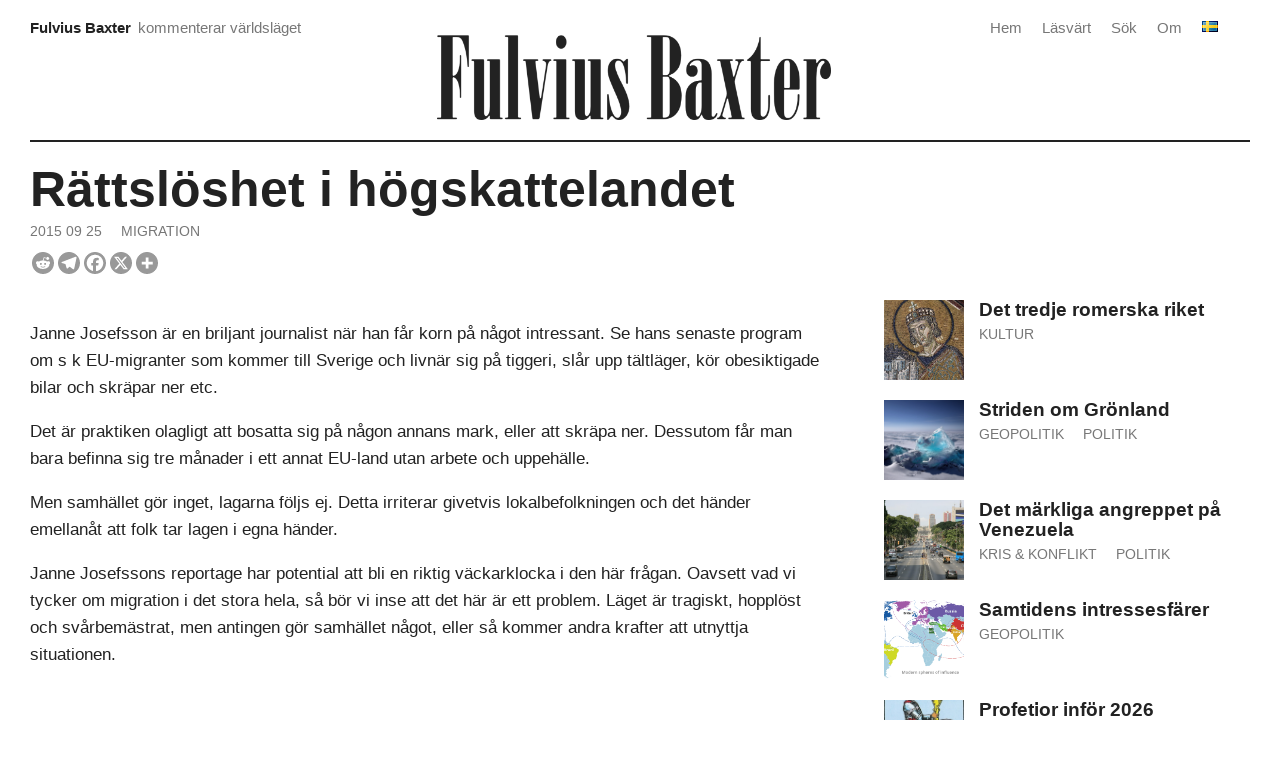

--- FILE ---
content_type: text/html; charset=UTF-8
request_url: https://fulviusbaxter.com/rattsloshet-i-hogskattelandet/
body_size: 15073
content:
<!DOCTYPE html>
<html lang="sv-SE" prefix="og: https://ogp.me/ns#">
<head>

<meta charset="UTF-8" />
<meta name="viewport" content="width=device-width" />


<!-- Sökmotoroptimering av Rank Math – https://rankmath.com/ -->
<title>Rättslöshet i högskattelandet &ndash; Fulvius Baxter</title>
<meta name="description" content="Janne Josefsson är en briljant journalist när han får korn på något intressant. Se hans senaste program om s k EU-migranter som kommer till Sverige och livnär"/>
<meta name="robots" content="follow, index, max-snippet:-1, max-video-preview:-1, max-image-preview:large"/>
<link rel="canonical" href="https://fulviusbaxter.com/rattsloshet-i-hogskattelandet/" />
<meta property="og:locale" content="sv_SE" />
<meta property="og:type" content="article" />
<meta property="og:title" content="Rättslöshet i högskattelandet &ndash; Fulvius Baxter" />
<meta property="og:description" content="Janne Josefsson är en briljant journalist när han får korn på något intressant. Se hans senaste program om s k EU-migranter som kommer till Sverige och livnär" />
<meta property="og:url" content="https://fulviusbaxter.com/rattsloshet-i-hogskattelandet/" />
<meta property="og:site_name" content="Fulvius Baxter" />
<meta property="article:publisher" content="https://www.facebook.com/fulviusbaxter/" />
<meta property="article:section" content="Migration" />
<meta property="og:updated_time" content="2016-01-20T09:27:48+02:00" />
<meta property="og:image" content="https://fulviusbaxter.com/wp-content/uploads/2023/10/people-reading-newspapers-15.jpg" />
<meta property="og:image:secure_url" content="https://fulviusbaxter.com/wp-content/uploads/2023/10/people-reading-newspapers-15.jpg" />
<meta property="og:image:width" content="1000" />
<meta property="og:image:height" content="714" />
<meta property="og:image:alt" content="Rättslöshet i högskattelandet" />
<meta property="og:image:type" content="image/jpeg" />
<meta property="article:published_time" content="2015-09-25T10:00:21+03:00" />
<meta property="article:modified_time" content="2016-01-20T09:27:48+02:00" />
<meta name="twitter:card" content="summary_large_image" />
<meta name="twitter:title" content="Rättslöshet i högskattelandet &ndash; Fulvius Baxter" />
<meta name="twitter:description" content="Janne Josefsson är en briljant journalist när han får korn på något intressant. Se hans senaste program om s k EU-migranter som kommer till Sverige och livnär" />
<meta name="twitter:site" content="@fulviusbaxter" />
<meta name="twitter:creator" content="@fulviusbaxter" />
<meta name="twitter:image" content="https://fulviusbaxter.com/wp-content/uploads/2023/10/people-reading-newspapers-15.jpg" />
<meta name="twitter:label1" content="Skriven av" />
<meta name="twitter:data1" content="Fulvius Baxter" />
<meta name="twitter:label2" content="Lästid" />
<meta name="twitter:data2" content="Mindre än en minut" />
<script type="application/ld+json" class="rank-math-schema">{"@context":"https://schema.org","@graph":[{"@type":["Person","Organization"],"@id":"https://fulviusbaxter.com/#person","name":"Fulvius Baxter","sameAs":["https://www.facebook.com/fulviusbaxter/","https://twitter.com/fulviusbaxter"],"logo":{"@type":"ImageObject","@id":"https://fulviusbaxter.com/#logo","url":"https://fulviusbaxter.com/wp-content/uploads/2024/06/fulvius-baxter-logo.png","contentUrl":"https://fulviusbaxter.com/wp-content/uploads/2024/06/fulvius-baxter-logo.png","caption":"Fulvius Baxter","inLanguage":"sv-SE","width":"1600","height":"346"},"image":{"@type":"ImageObject","@id":"https://fulviusbaxter.com/#logo","url":"https://fulviusbaxter.com/wp-content/uploads/2024/06/fulvius-baxter-logo.png","contentUrl":"https://fulviusbaxter.com/wp-content/uploads/2024/06/fulvius-baxter-logo.png","caption":"Fulvius Baxter","inLanguage":"sv-SE","width":"1600","height":"346"}},{"@type":"WebSite","@id":"https://fulviusbaxter.com/#website","url":"https://fulviusbaxter.com","name":"Fulvius Baxter","alternateName":"Kommenterar den externa situationen","publisher":{"@id":"https://fulviusbaxter.com/#person"},"inLanguage":"sv-SE"},{"@type":"ImageObject","@id":"https://fulviusbaxter.com/wp-content/uploads/2023/10/people-reading-newspapers-15.jpg","url":"https://fulviusbaxter.com/wp-content/uploads/2023/10/people-reading-newspapers-15.jpg","width":"1000","height":"714","inLanguage":"sv-SE"},{"@type":"WebPage","@id":"https://fulviusbaxter.com/rattsloshet-i-hogskattelandet/#webpage","url":"https://fulviusbaxter.com/rattsloshet-i-hogskattelandet/","name":"R\u00e4ttsl\u00f6shet i h\u00f6gskattelandet &ndash; Fulvius Baxter","datePublished":"2015-09-25T10:00:21+03:00","dateModified":"2016-01-20T09:27:48+02:00","isPartOf":{"@id":"https://fulviusbaxter.com/#website"},"primaryImageOfPage":{"@id":"https://fulviusbaxter.com/wp-content/uploads/2023/10/people-reading-newspapers-15.jpg"},"inLanguage":"sv-SE"},{"@type":"Person","@id":"https://fulviusbaxter.com/author/ra7a7uillox/","name":"Fulvius Baxter","url":"https://fulviusbaxter.com/author/ra7a7uillox/","image":{"@type":"ImageObject","@id":"https://secure.gravatar.com/avatar/baa6115b59799ebf97c0529a6338b76a9d75dc93ef7f00d8bfcc9413f50d78a2?s=96&amp;d=retro&amp;r=g","url":"https://secure.gravatar.com/avatar/baa6115b59799ebf97c0529a6338b76a9d75dc93ef7f00d8bfcc9413f50d78a2?s=96&amp;d=retro&amp;r=g","caption":"Fulvius Baxter","inLanguage":"sv-SE"},"sameAs":["https://twitter.com/fulviusbaxter"]},{"@type":"Article","headline":"R\u00e4ttsl\u00f6shet i h\u00f6gskattelandet","datePublished":"2015-09-25T10:00:21+03:00","dateModified":"2016-01-20T09:27:48+02:00","articleSection":"Migration","author":{"@id":"https://fulviusbaxter.com/author/ra7a7uillox/","name":"Fulvius Baxter"},"publisher":{"@id":"https://fulviusbaxter.com/#person"},"description":"Janne Josefsson \u00e4r en briljant journalist n\u00e4r han f\u00e5r korn p\u00e5 n\u00e5got intressant. Se hans senaste program om s k EU-migranter som kommer till Sverige och livn\u00e4r sig p\u00e5 tiggeri, sl\u00e5r upp t\u00e4ltl\u00e4ger, k\u00f6r obesiktigade bilar och skr\u00e4par ner etc.","name":"R\u00e4ttsl\u00f6shet i h\u00f6gskattelandet","@id":"https://fulviusbaxter.com/rattsloshet-i-hogskattelandet/#richSnippet","isPartOf":{"@id":"https://fulviusbaxter.com/rattsloshet-i-hogskattelandet/#webpage"},"image":{"@id":"https://fulviusbaxter.com/wp-content/uploads/2023/10/people-reading-newspapers-15.jpg"},"inLanguage":"sv-SE","mainEntityOfPage":{"@id":"https://fulviusbaxter.com/rattsloshet-i-hogskattelandet/#webpage"}}]}</script>
<!-- /Rank Math SEO-tillägg för WordPress -->

<link rel="alternate" type="application/rss+xml" title="Fulvius Baxter &raquo; Webbflöde" href="https://fulviusbaxter.com/feed/" />
<link rel="alternate" type="application/rss+xml" title="Fulvius Baxter &raquo; Kommentarsflöde" href="https://fulviusbaxter.com/comments/feed/" />
<link rel="alternate" type="application/rss+xml" title="Fulvius Baxter &raquo; Kommentarsflöde för Rättslöshet i högskattelandet" href="https://fulviusbaxter.com/rattsloshet-i-hogskattelandet/feed/" />
<link rel="alternate" title="oEmbed (JSON)" type="application/json+oembed" href="https://fulviusbaxter.com/wp-json/oembed/1.0/embed?url=https%3A%2F%2Ffulviusbaxter.com%2Frattsloshet-i-hogskattelandet%2F&#038;lang=sv" />
<link rel="alternate" title="oEmbed (XML)" type="text/xml+oembed" href="https://fulviusbaxter.com/wp-json/oembed/1.0/embed?url=https%3A%2F%2Ffulviusbaxter.com%2Frattsloshet-i-hogskattelandet%2F&#038;format=xml&#038;lang=sv" />
<style id='wp-img-auto-sizes-contain-inline-css' type='text/css'>
img:is([sizes=auto i],[sizes^="auto," i]){contain-intrinsic-size:3000px 1500px}
/*# sourceURL=wp-img-auto-sizes-contain-inline-css */
</style>
<link rel='stylesheet' id='wpra-lightbox-css' href='https://fulviusbaxter.com/wp-content/plugins/wp-rss-aggregator/core/css/jquery-colorbox.css?ver=1.4.33.1768649264' type='text/css' media='all' />
<style id='wp-block-library-inline-css' type='text/css'>
:root{--wp-block-synced-color:#7a00df;--wp-block-synced-color--rgb:122,0,223;--wp-bound-block-color:var(--wp-block-synced-color);--wp-editor-canvas-background:#ddd;--wp-admin-theme-color:#007cba;--wp-admin-theme-color--rgb:0,124,186;--wp-admin-theme-color-darker-10:#006ba1;--wp-admin-theme-color-darker-10--rgb:0,107,160.5;--wp-admin-theme-color-darker-20:#005a87;--wp-admin-theme-color-darker-20--rgb:0,90,135;--wp-admin-border-width-focus:2px}@media (min-resolution:192dpi){:root{--wp-admin-border-width-focus:1.5px}}.wp-element-button{cursor:pointer}:root .has-very-light-gray-background-color{background-color:#eee}:root .has-very-dark-gray-background-color{background-color:#313131}:root .has-very-light-gray-color{color:#eee}:root .has-very-dark-gray-color{color:#313131}:root .has-vivid-green-cyan-to-vivid-cyan-blue-gradient-background{background:linear-gradient(135deg,#00d084,#0693e3)}:root .has-purple-crush-gradient-background{background:linear-gradient(135deg,#34e2e4,#4721fb 50%,#ab1dfe)}:root .has-hazy-dawn-gradient-background{background:linear-gradient(135deg,#faaca8,#dad0ec)}:root .has-subdued-olive-gradient-background{background:linear-gradient(135deg,#fafae1,#67a671)}:root .has-atomic-cream-gradient-background{background:linear-gradient(135deg,#fdd79a,#004a59)}:root .has-nightshade-gradient-background{background:linear-gradient(135deg,#330968,#31cdcf)}:root .has-midnight-gradient-background{background:linear-gradient(135deg,#020381,#2874fc)}:root{--wp--preset--font-size--normal:16px;--wp--preset--font-size--huge:42px}.has-regular-font-size{font-size:1em}.has-larger-font-size{font-size:2.625em}.has-normal-font-size{font-size:var(--wp--preset--font-size--normal)}.has-huge-font-size{font-size:var(--wp--preset--font-size--huge)}.has-text-align-center{text-align:center}.has-text-align-left{text-align:left}.has-text-align-right{text-align:right}.has-fit-text{white-space:nowrap!important}#end-resizable-editor-section{display:none}.aligncenter{clear:both}.items-justified-left{justify-content:flex-start}.items-justified-center{justify-content:center}.items-justified-right{justify-content:flex-end}.items-justified-space-between{justify-content:space-between}.screen-reader-text{border:0;clip-path:inset(50%);height:1px;margin:-1px;overflow:hidden;padding:0;position:absolute;width:1px;word-wrap:normal!important}.screen-reader-text:focus{background-color:#ddd;clip-path:none;color:#444;display:block;font-size:1em;height:auto;left:5px;line-height:normal;padding:15px 23px 14px;text-decoration:none;top:5px;width:auto;z-index:100000}html :where(.has-border-color){border-style:solid}html :where([style*=border-top-color]){border-top-style:solid}html :where([style*=border-right-color]){border-right-style:solid}html :where([style*=border-bottom-color]){border-bottom-style:solid}html :where([style*=border-left-color]){border-left-style:solid}html :where([style*=border-width]){border-style:solid}html :where([style*=border-top-width]){border-top-style:solid}html :where([style*=border-right-width]){border-right-style:solid}html :where([style*=border-bottom-width]){border-bottom-style:solid}html :where([style*=border-left-width]){border-left-style:solid}html :where(img[class*=wp-image-]){height:auto;max-width:100%}:where(figure){margin:0 0 1em}html :where(.is-position-sticky){--wp-admin--admin-bar--position-offset:var(--wp-admin--admin-bar--height,0px)}@media screen and (max-width:600px){html :where(.is-position-sticky){--wp-admin--admin-bar--position-offset:0px}}

/*# sourceURL=wp-block-library-inline-css */
</style><style id='global-styles-inline-css' type='text/css'>
:root{--wp--preset--aspect-ratio--square: 1;--wp--preset--aspect-ratio--4-3: 4/3;--wp--preset--aspect-ratio--3-4: 3/4;--wp--preset--aspect-ratio--3-2: 3/2;--wp--preset--aspect-ratio--2-3: 2/3;--wp--preset--aspect-ratio--16-9: 16/9;--wp--preset--aspect-ratio--9-16: 9/16;--wp--preset--color--black: #000000;--wp--preset--color--cyan-bluish-gray: #abb8c3;--wp--preset--color--white: #ffffff;--wp--preset--color--pale-pink: #f78da7;--wp--preset--color--vivid-red: #cf2e2e;--wp--preset--color--luminous-vivid-orange: #ff6900;--wp--preset--color--luminous-vivid-amber: #fcb900;--wp--preset--color--light-green-cyan: #7bdcb5;--wp--preset--color--vivid-green-cyan: #00d084;--wp--preset--color--pale-cyan-blue: #8ed1fc;--wp--preset--color--vivid-cyan-blue: #0693e3;--wp--preset--color--vivid-purple: #9b51e0;--wp--preset--gradient--vivid-cyan-blue-to-vivid-purple: linear-gradient(135deg,rgb(6,147,227) 0%,rgb(155,81,224) 100%);--wp--preset--gradient--light-green-cyan-to-vivid-green-cyan: linear-gradient(135deg,rgb(122,220,180) 0%,rgb(0,208,130) 100%);--wp--preset--gradient--luminous-vivid-amber-to-luminous-vivid-orange: linear-gradient(135deg,rgb(252,185,0) 0%,rgb(255,105,0) 100%);--wp--preset--gradient--luminous-vivid-orange-to-vivid-red: linear-gradient(135deg,rgb(255,105,0) 0%,rgb(207,46,46) 100%);--wp--preset--gradient--very-light-gray-to-cyan-bluish-gray: linear-gradient(135deg,rgb(238,238,238) 0%,rgb(169,184,195) 100%);--wp--preset--gradient--cool-to-warm-spectrum: linear-gradient(135deg,rgb(74,234,220) 0%,rgb(151,120,209) 20%,rgb(207,42,186) 40%,rgb(238,44,130) 60%,rgb(251,105,98) 80%,rgb(254,248,76) 100%);--wp--preset--gradient--blush-light-purple: linear-gradient(135deg,rgb(255,206,236) 0%,rgb(152,150,240) 100%);--wp--preset--gradient--blush-bordeaux: linear-gradient(135deg,rgb(254,205,165) 0%,rgb(254,45,45) 50%,rgb(107,0,62) 100%);--wp--preset--gradient--luminous-dusk: linear-gradient(135deg,rgb(255,203,112) 0%,rgb(199,81,192) 50%,rgb(65,88,208) 100%);--wp--preset--gradient--pale-ocean: linear-gradient(135deg,rgb(255,245,203) 0%,rgb(182,227,212) 50%,rgb(51,167,181) 100%);--wp--preset--gradient--electric-grass: linear-gradient(135deg,rgb(202,248,128) 0%,rgb(113,206,126) 100%);--wp--preset--gradient--midnight: linear-gradient(135deg,rgb(2,3,129) 0%,rgb(40,116,252) 100%);--wp--preset--font-size--small: 13px;--wp--preset--font-size--medium: 20px;--wp--preset--font-size--large: 36px;--wp--preset--font-size--x-large: 42px;--wp--preset--spacing--20: 0.44rem;--wp--preset--spacing--30: 0.67rem;--wp--preset--spacing--40: 1rem;--wp--preset--spacing--50: 1.5rem;--wp--preset--spacing--60: 2.25rem;--wp--preset--spacing--70: 3.38rem;--wp--preset--spacing--80: 5.06rem;--wp--preset--shadow--natural: 6px 6px 9px rgba(0, 0, 0, 0.2);--wp--preset--shadow--deep: 12px 12px 50px rgba(0, 0, 0, 0.4);--wp--preset--shadow--sharp: 6px 6px 0px rgba(0, 0, 0, 0.2);--wp--preset--shadow--outlined: 6px 6px 0px -3px rgb(255, 255, 255), 6px 6px rgb(0, 0, 0);--wp--preset--shadow--crisp: 6px 6px 0px rgb(0, 0, 0);}:where(.is-layout-flex){gap: 0.5em;}:where(.is-layout-grid){gap: 0.5em;}body .is-layout-flex{display: flex;}.is-layout-flex{flex-wrap: wrap;align-items: center;}.is-layout-flex > :is(*, div){margin: 0;}body .is-layout-grid{display: grid;}.is-layout-grid > :is(*, div){margin: 0;}:where(.wp-block-columns.is-layout-flex){gap: 2em;}:where(.wp-block-columns.is-layout-grid){gap: 2em;}:where(.wp-block-post-template.is-layout-flex){gap: 1.25em;}:where(.wp-block-post-template.is-layout-grid){gap: 1.25em;}.has-black-color{color: var(--wp--preset--color--black) !important;}.has-cyan-bluish-gray-color{color: var(--wp--preset--color--cyan-bluish-gray) !important;}.has-white-color{color: var(--wp--preset--color--white) !important;}.has-pale-pink-color{color: var(--wp--preset--color--pale-pink) !important;}.has-vivid-red-color{color: var(--wp--preset--color--vivid-red) !important;}.has-luminous-vivid-orange-color{color: var(--wp--preset--color--luminous-vivid-orange) !important;}.has-luminous-vivid-amber-color{color: var(--wp--preset--color--luminous-vivid-amber) !important;}.has-light-green-cyan-color{color: var(--wp--preset--color--light-green-cyan) !important;}.has-vivid-green-cyan-color{color: var(--wp--preset--color--vivid-green-cyan) !important;}.has-pale-cyan-blue-color{color: var(--wp--preset--color--pale-cyan-blue) !important;}.has-vivid-cyan-blue-color{color: var(--wp--preset--color--vivid-cyan-blue) !important;}.has-vivid-purple-color{color: var(--wp--preset--color--vivid-purple) !important;}.has-black-background-color{background-color: var(--wp--preset--color--black) !important;}.has-cyan-bluish-gray-background-color{background-color: var(--wp--preset--color--cyan-bluish-gray) !important;}.has-white-background-color{background-color: var(--wp--preset--color--white) !important;}.has-pale-pink-background-color{background-color: var(--wp--preset--color--pale-pink) !important;}.has-vivid-red-background-color{background-color: var(--wp--preset--color--vivid-red) !important;}.has-luminous-vivid-orange-background-color{background-color: var(--wp--preset--color--luminous-vivid-orange) !important;}.has-luminous-vivid-amber-background-color{background-color: var(--wp--preset--color--luminous-vivid-amber) !important;}.has-light-green-cyan-background-color{background-color: var(--wp--preset--color--light-green-cyan) !important;}.has-vivid-green-cyan-background-color{background-color: var(--wp--preset--color--vivid-green-cyan) !important;}.has-pale-cyan-blue-background-color{background-color: var(--wp--preset--color--pale-cyan-blue) !important;}.has-vivid-cyan-blue-background-color{background-color: var(--wp--preset--color--vivid-cyan-blue) !important;}.has-vivid-purple-background-color{background-color: var(--wp--preset--color--vivid-purple) !important;}.has-black-border-color{border-color: var(--wp--preset--color--black) !important;}.has-cyan-bluish-gray-border-color{border-color: var(--wp--preset--color--cyan-bluish-gray) !important;}.has-white-border-color{border-color: var(--wp--preset--color--white) !important;}.has-pale-pink-border-color{border-color: var(--wp--preset--color--pale-pink) !important;}.has-vivid-red-border-color{border-color: var(--wp--preset--color--vivid-red) !important;}.has-luminous-vivid-orange-border-color{border-color: var(--wp--preset--color--luminous-vivid-orange) !important;}.has-luminous-vivid-amber-border-color{border-color: var(--wp--preset--color--luminous-vivid-amber) !important;}.has-light-green-cyan-border-color{border-color: var(--wp--preset--color--light-green-cyan) !important;}.has-vivid-green-cyan-border-color{border-color: var(--wp--preset--color--vivid-green-cyan) !important;}.has-pale-cyan-blue-border-color{border-color: var(--wp--preset--color--pale-cyan-blue) !important;}.has-vivid-cyan-blue-border-color{border-color: var(--wp--preset--color--vivid-cyan-blue) !important;}.has-vivid-purple-border-color{border-color: var(--wp--preset--color--vivid-purple) !important;}.has-vivid-cyan-blue-to-vivid-purple-gradient-background{background: var(--wp--preset--gradient--vivid-cyan-blue-to-vivid-purple) !important;}.has-light-green-cyan-to-vivid-green-cyan-gradient-background{background: var(--wp--preset--gradient--light-green-cyan-to-vivid-green-cyan) !important;}.has-luminous-vivid-amber-to-luminous-vivid-orange-gradient-background{background: var(--wp--preset--gradient--luminous-vivid-amber-to-luminous-vivid-orange) !important;}.has-luminous-vivid-orange-to-vivid-red-gradient-background{background: var(--wp--preset--gradient--luminous-vivid-orange-to-vivid-red) !important;}.has-very-light-gray-to-cyan-bluish-gray-gradient-background{background: var(--wp--preset--gradient--very-light-gray-to-cyan-bluish-gray) !important;}.has-cool-to-warm-spectrum-gradient-background{background: var(--wp--preset--gradient--cool-to-warm-spectrum) !important;}.has-blush-light-purple-gradient-background{background: var(--wp--preset--gradient--blush-light-purple) !important;}.has-blush-bordeaux-gradient-background{background: var(--wp--preset--gradient--blush-bordeaux) !important;}.has-luminous-dusk-gradient-background{background: var(--wp--preset--gradient--luminous-dusk) !important;}.has-pale-ocean-gradient-background{background: var(--wp--preset--gradient--pale-ocean) !important;}.has-electric-grass-gradient-background{background: var(--wp--preset--gradient--electric-grass) !important;}.has-midnight-gradient-background{background: var(--wp--preset--gradient--midnight) !important;}.has-small-font-size{font-size: var(--wp--preset--font-size--small) !important;}.has-medium-font-size{font-size: var(--wp--preset--font-size--medium) !important;}.has-large-font-size{font-size: var(--wp--preset--font-size--large) !important;}.has-x-large-font-size{font-size: var(--wp--preset--font-size--x-large) !important;}
/*# sourceURL=global-styles-inline-css */
</style>

<style id='classic-theme-styles-inline-css' type='text/css'>
/*! This file is auto-generated */
.wp-block-button__link{color:#fff;background-color:#32373c;border-radius:9999px;box-shadow:none;text-decoration:none;padding:calc(.667em + 2px) calc(1.333em + 2px);font-size:1.125em}.wp-block-file__button{background:#32373c;color:#fff;text-decoration:none}
/*# sourceURL=/wp-includes/css/classic-themes.min.css */
</style>
<link rel='stylesheet' id='fasterix-style-css' href='https://fulviusbaxter.com/wp-content/themes/fasterix/style.css?ver=6.9.1768649264' type='text/css' media='all' />
<link rel='stylesheet' id='front_end_css-css' href='https://fulviusbaxter.com/wp-content/plugins/broken-link-notifier/includes/css/results-front.min.css?ver=1.3.4.1768649264' type='text/css' media='all' />
<link rel='stylesheet' id='heateor_sss_frontend_css-css' href='https://fulviusbaxter.com/wp-content/plugins/sassy-social-share/public/css/sassy-social-share-public.css?ver=3.3.79.1768649264' type='text/css' media='all' />
<style id='heateor_sss_frontend_css-inline-css' type='text/css'>
.heateor_sss_button_instagram span.heateor_sss_svg,a.heateor_sss_instagram span.heateor_sss_svg{background:radial-gradient(circle at 30% 107%,#fdf497 0,#fdf497 5%,#fd5949 45%,#d6249f 60%,#285aeb 90%)}div.heateor_sss_horizontal_sharing a.heateor_sss_button_instagram span{background:#999999!important;}div.heateor_sss_standard_follow_icons_container a.heateor_sss_button_instagram span{background:#999999}div.heateor_sss_horizontal_sharing a.heateor_sss_button_instagram span:hover{background:#000000!important;}div.heateor_sss_standard_follow_icons_container a.heateor_sss_button_instagram span:hover{background:#000000}.heateor_sss_horizontal_sharing .heateor_sss_svg,.heateor_sss_standard_follow_icons_container .heateor_sss_svg{background-color:#999999!important;background:#999999!important;color:#ffffff;border-width:0px;border-style:solid;border-color:transparent}div.heateor_sss_horizontal_sharing span.heateor_sss_svg svg:hover path:not(.heateor_sss_no_fill),div.heateor_sss_horizontal_sharing span.heateor_sss_svg svg:hover ellipse, div.heateor_sss_horizontal_sharing span.heateor_sss_svg svg:hover circle, div.heateor_sss_horizontal_sharing span.heateor_sss_svg svg:hover polygon, div.heateor_sss_horizontal_sharing span.heateor_sss_svg svg:hover rect:not(.heateor_sss_no_fill){fill:#ffffff}div.heateor_sss_horizontal_sharing span.heateor_sss_svg svg:hover path.heateor_sss_svg_stroke, div.heateor_sss_horizontal_sharing span.heateor_sss_svg svg:hover rect.heateor_sss_svg_stroke{stroke:#ffffff}.heateor_sss_horizontal_sharing span.heateor_sss_svg:hover,.heateor_sss_standard_follow_icons_container span.heateor_sss_svg:hover{background-color:#000000!important;background:#000000!importantcolor:#ffffff;border-color:transparent;}.heateor_sss_vertical_sharing span.heateor_sss_svg,.heateor_sss_floating_follow_icons_container span.heateor_sss_svg{color:#fff;border-width:0px;border-style:solid;border-color:transparent;}.heateor_sss_vertical_sharing span.heateor_sss_svg:hover,.heateor_sss_floating_follow_icons_container span.heateor_sss_svg:hover{border-color:transparent;}@media screen and (max-width:783px) {.heateor_sss_vertical_sharing{display:none!important}}
/*# sourceURL=heateor_sss_frontend_css-inline-css */
</style>
<script type="text/javascript" async src="https://fulviusbaxter.com/wp-content/plugins/burst-statistics/assets/js/timeme/timeme.min.js?ver=1767952328.1768649264" id="burst-timeme-js"></script>
<script type="text/javascript" async src="https://fulviusbaxter.com/wp-content/uploads/burst/js/burst.min.js?ver=1768657311.1768649264" id="burst-js"></script>
<script type="text/javascript" src="https://fulviusbaxter.com/wp-includes/js/jquery/jquery.min.js?ver=3.7.1.1768649264" id="jquery-core-js"></script>
<script type="text/javascript" src="https://fulviusbaxter.com/wp-includes/js/jquery/jquery-migrate.min.js?ver=3.4.1.1768649264" id="jquery-migrate-js"></script>
<link rel="https://api.w.org/" href="https://fulviusbaxter.com/wp-json/" /><link rel="alternate" title="JSON" type="application/json" href="https://fulviusbaxter.com/wp-json/wp/v2/posts/12113" /><link rel="EditURI" type="application/rsd+xml" title="RSD" href="https://fulviusbaxter.com/xmlrpc.php?rsd" />
<meta name="generator" content="WordPress 6.9" />
<link rel='shortlink' href='https://fulviusbaxter.com/?p=12113' />
<link rel="icon" href="https://fulviusbaxter.com/wp-content/uploads/2024/12/fulvius-fav-round-b-150x150.png" sizes="32x32" />
<link rel="icon" href="https://fulviusbaxter.com/wp-content/uploads/2024/12/fulvius-fav-round-b-400x400.png" sizes="192x192" />
<link rel="apple-touch-icon" href="https://fulviusbaxter.com/wp-content/uploads/2024/12/fulvius-fav-round-b-400x400.png" />
<meta name="msapplication-TileImage" content="https://fulviusbaxter.com/wp-content/uploads/2024/12/fulvius-fav-round-b-400x400.png" />
<link rel='stylesheet' id='mailpoet_custom_fonts_0-css' href='https://fonts.googleapis.com/css?family=Abril+FatFace%3A400%2C400i%2C700%2C700i%7CAlegreya%3A400%2C400i%2C700%2C700i%7CAlegreya+Sans%3A400%2C400i%2C700%2C700i%7CAmatic+SC%3A400%2C400i%2C700%2C700i%7CAnonymous+Pro%3A400%2C400i%2C700%2C700i%7CArchitects+Daughter%3A400%2C400i%2C700%2C700i%7CArchivo%3A400%2C400i%2C700%2C700i%7CArchivo+Narrow%3A400%2C400i%2C700%2C700i%7CAsap%3A400%2C400i%2C700%2C700i%7CBarlow%3A400%2C400i%2C700%2C700i%7CBioRhyme%3A400%2C400i%2C700%2C700i%7CBonbon%3A400%2C400i%2C700%2C700i%7CCabin%3A400%2C400i%2C700%2C700i%7CCairo%3A400%2C400i%2C700%2C700i%7CCardo%3A400%2C400i%2C700%2C700i%7CChivo%3A400%2C400i%2C700%2C700i%7CConcert+One%3A400%2C400i%2C700%2C700i%7CCormorant%3A400%2C400i%2C700%2C700i%7CCrimson+Text%3A400%2C400i%2C700%2C700i%7CEczar%3A400%2C400i%2C700%2C700i%7CExo+2%3A400%2C400i%2C700%2C700i%7CFira+Sans%3A400%2C400i%2C700%2C700i%7CFjalla+One%3A400%2C400i%2C700%2C700i%7CFrank+Ruhl+Libre%3A400%2C400i%2C700%2C700i%7CGreat+Vibes%3A400%2C400i%2C700%2C700i&#038;ver=6.9.1768649264' type='text/css' media='all' />
<link rel='stylesheet' id='mailpoet_custom_fonts_1-css' href='https://fonts.googleapis.com/css?family=Heebo%3A400%2C400i%2C700%2C700i%7CIBM+Plex%3A400%2C400i%2C700%2C700i%7CInconsolata%3A400%2C400i%2C700%2C700i%7CIndie+Flower%3A400%2C400i%2C700%2C700i%7CInknut+Antiqua%3A400%2C400i%2C700%2C700i%7CInter%3A400%2C400i%2C700%2C700i%7CKarla%3A400%2C400i%2C700%2C700i%7CLibre+Baskerville%3A400%2C400i%2C700%2C700i%7CLibre+Franklin%3A400%2C400i%2C700%2C700i%7CMontserrat%3A400%2C400i%2C700%2C700i%7CNeuton%3A400%2C400i%2C700%2C700i%7CNotable%3A400%2C400i%2C700%2C700i%7CNothing+You+Could+Do%3A400%2C400i%2C700%2C700i%7CNoto+Sans%3A400%2C400i%2C700%2C700i%7CNunito%3A400%2C400i%2C700%2C700i%7COld+Standard+TT%3A400%2C400i%2C700%2C700i%7COxygen%3A400%2C400i%2C700%2C700i%7CPacifico%3A400%2C400i%2C700%2C700i%7CPoppins%3A400%2C400i%2C700%2C700i%7CProza+Libre%3A400%2C400i%2C700%2C700i%7CPT+Sans%3A400%2C400i%2C700%2C700i%7CPT+Serif%3A400%2C400i%2C700%2C700i%7CRakkas%3A400%2C400i%2C700%2C700i%7CReenie+Beanie%3A400%2C400i%2C700%2C700i%7CRoboto+Slab%3A400%2C400i%2C700%2C700i&#038;ver=6.9.1768649264' type='text/css' media='all' />
<link rel='stylesheet' id='mailpoet_custom_fonts_2-css' href='https://fonts.googleapis.com/css?family=Ropa+Sans%3A400%2C400i%2C700%2C700i%7CRubik%3A400%2C400i%2C700%2C700i%7CShadows+Into+Light%3A400%2C400i%2C700%2C700i%7CSpace+Mono%3A400%2C400i%2C700%2C700i%7CSpectral%3A400%2C400i%2C700%2C700i%7CSue+Ellen+Francisco%3A400%2C400i%2C700%2C700i%7CTitillium+Web%3A400%2C400i%2C700%2C700i%7CUbuntu%3A400%2C400i%2C700%2C700i%7CVarela%3A400%2C400i%2C700%2C700i%7CVollkorn%3A400%2C400i%2C700%2C700i%7CWork+Sans%3A400%2C400i%2C700%2C700i%7CYatra+One%3A400%2C400i%2C700%2C700i&#038;ver=6.9.1768649264' type='text/css' media='all' />
<link rel='stylesheet' id='mailpoet_public-css' href='https://fulviusbaxter.com/wp-content/plugins/mailpoet/assets/dist/css/mailpoet-public.b1f0906e.css?ver=6.9.1768649264' type='text/css' media='all' />
</head>

<body class="wp-singular post-template-default single single-post postid-12113 single-format-standard wp-custom-logo wp-embed-responsive wp-theme-fasterix" data-burst_id="12113" data-burst_type="post">
		
	
<div id="wrapper">
	
    <div id="header">
		
		<div id="header-area">
				
<!-- COMPARTMENT 1 -->
			
				<div class="header-compartment">
					<div id="header-text">
							<a href="https://fulviusbaxter.com/" >
								<div class="site-title">Fulvius Baxter</div></a>
							<div class="site-description">kommenterar världsläget</div>
					</div>
				</div>
				
<!-- COMPARTMENT 2 -->
			
				<div class="header-compartment">
					<div id="logo">
						<a href="https://fulviusbaxter.com/" class="custom-logo-link" rel="home"><img width="1600" height="346" src="https://fulviusbaxter.com/wp-content/uploads/2024/06/fulvius-baxter-logo.png" class="custom-logo" alt="Fulvius Baxter" decoding="async" fetchpriority="high" srcset="https://fulviusbaxter.com/wp-content/uploads/2024/06/fulvius-baxter-logo.png 1600w, https://fulviusbaxter.com/wp-content/uploads/2024/06/fulvius-baxter-logo-400x87.png 400w, https://fulviusbaxter.com/wp-content/uploads/2024/06/fulvius-baxter-logo-800x173.png 800w, https://fulviusbaxter.com/wp-content/uploads/2024/06/fulvius-baxter-logo-768x166.png 768w, https://fulviusbaxter.com/wp-content/uploads/2024/06/fulvius-baxter-logo-1536x332.png 1536w, https://fulviusbaxter.com/wp-content/uploads/2024/06/fulvius-baxter-logo-1320x285.png 1320w" sizes="(max-width: 1600px) 100vw, 1600px" /></a>	
					</div>
				</div>
			
<!-- COMPARTMENT 3 -->
			
				<div class="header-compartment">
					<div id="primmenu" class="nav"><ul id="menu-swe-menu" class="menu"><li id="menu-item-408006-sv" class="lang-item lang-item-70 lang-item-sv current-lang lang-item-first menu-item menu-item-type-custom menu-item-object-custom menu-item-408006-sv"><a href="https://fulviusbaxter.com/rattsloshet-i-hogskattelandet/" hreflang="sv-SE" lang="sv-SE"><img src="[data-uri]" alt="Svenska" width="16" height="11" style="width: 16px; height: 11px;" /></a></li>
<li id="menu-item-487927" class="menu-item menu-item-type-post_type menu-item-object-page menu-item-487927"><a href="https://fulviusbaxter.com/om/">Om</a></li>
<li id="menu-item-428447" class="menu-item menu-item-type-custom menu-item-object-custom menu-item-428447"><a href="https://fulviusbaxter.com/?s">Sök</a></li>
<li id="menu-item-90696" class="menu-item menu-item-type-post_type menu-item-object-page menu-item-90696"><a href="https://fulviusbaxter.com/lasvart/">Läsvärt</a></li>
<li id="menu-item-156164" class="menu-item menu-item-type-custom menu-item-object-custom menu-item-home menu-item-156164"><a href="https://fulviusbaxter.com">Hem</a></li>
</ul></div>					<div class="clear-all"></div>
				</div>
					<div class="clear-all"></div>
		</div>

	</div>


 


	         
		<div class="post-title">

			<h1 class="entry-title">Rättslöshet i högskattelandet</h1>
			
<div class="postmetadata"> 
	
	<span class="date updated">

						<a href="https://fulviusbaxter.com/2015/09/25/">2015 09 25</a>

	</span>
	
			<a href="https://fulviusbaxter.com/migration/" rel="category tag">Migration</a>			
			
</div>

		</div>
        
	<div id="content">

	<div class="post">

		<div class="entry">
			<div class='heateorSssClear'></div><div  class='heateor_sss_sharing_container heateor_sss_horizontal_sharing' data-heateor-sss-href='https://fulviusbaxter.com/rattsloshet-i-hogskattelandet/'><div class='heateor_sss_sharing_title' style="font-weight:bold" ></div><div class="heateor_sss_sharing_ul"><a aria-label="Reddit" class="heateor_sss_button_reddit" href="https://reddit.com/submit?url=https%3A%2F%2Ffulviusbaxter.com%2Frattsloshet-i-hogskattelandet%2F&title=R%C3%A4ttsl%C3%B6shet%20i%20h%C3%B6gskattelandet" title="Reddit" rel="nofollow noopener" target="_blank" style="font-size:32px!important;box-shadow:none;display:inline-block;vertical-align:middle"><span class="heateor_sss_svg heateor_sss_s__default heateor_sss_s_reddit" style="background-color:#ff5700;width:22px;height:22px;border-radius:999px;display:inline-block;opacity:1;float:left;font-size:32px;box-shadow:none;display:inline-block;font-size:16px;padding:0 4px;vertical-align:middle;background-repeat:repeat;overflow:hidden;padding:0;cursor:pointer;box-sizing:content-box"><svg style="display:block;border-radius:999px;" focusable="false" aria-hidden="true" xmlns="http://www.w3.org/2000/svg" width="100%" height="100%" viewBox="-3.5 -3.5 39 39"><path d="M28.543 15.774a2.953 2.953 0 0 0-2.951-2.949 2.882 2.882 0 0 0-1.9.713 14.075 14.075 0 0 0-6.85-2.044l1.38-4.349 3.768.884a2.452 2.452 0 1 0 .24-1.176l-4.274-1a.6.6 0 0 0-.709.4l-1.659 5.224a14.314 14.314 0 0 0-7.316 2.029 2.908 2.908 0 0 0-1.872-.681 2.942 2.942 0 0 0-1.618 5.4 5.109 5.109 0 0 0-.062.765c0 4.158 5.037 7.541 11.229 7.541s11.22-3.383 11.22-7.541a5.2 5.2 0 0 0-.053-.706 2.963 2.963 0 0 0 1.427-2.51zm-18.008 1.88a1.753 1.753 0 0 1 1.73-1.74 1.73 1.73 0 0 1 1.709 1.74 1.709 1.709 0 0 1-1.709 1.711 1.733 1.733 0 0 1-1.73-1.711zm9.565 4.968a5.573 5.573 0 0 1-4.081 1.272h-.032a5.576 5.576 0 0 1-4.087-1.272.6.6 0 0 1 .844-.854 4.5 4.5 0 0 0 3.238.927h.032a4.5 4.5 0 0 0 3.237-.927.6.6 0 1 1 .844.854zm-.331-3.256a1.726 1.726 0 1 1 1.709-1.712 1.717 1.717 0 0 1-1.712 1.712z" fill="#ffffff"/></svg></span></a><a aria-label="Telegram" class="heateor_sss_button_telegram" href="https://telegram.me/share/url?url=https%3A%2F%2Ffulviusbaxter.com%2Frattsloshet-i-hogskattelandet%2F&text=R%C3%A4ttsl%C3%B6shet%20i%20h%C3%B6gskattelandet" title="Telegram" rel="nofollow noopener" target="_blank" style="font-size:32px!important;box-shadow:none;display:inline-block;vertical-align:middle"><span class="heateor_sss_svg heateor_sss_s__default heateor_sss_s_telegram" style="background-color:#3da5f1;width:22px;height:22px;border-radius:999px;display:inline-block;opacity:1;float:left;font-size:32px;box-shadow:none;display:inline-block;font-size:16px;padding:0 4px;vertical-align:middle;background-repeat:repeat;overflow:hidden;padding:0;cursor:pointer;box-sizing:content-box"><svg style="display:block;border-radius:999px;" focusable="false" aria-hidden="true" xmlns="http://www.w3.org/2000/svg" width="100%" height="100%" viewBox="0 0 32 32"><path fill="#ffffff" d="M25.515 6.896L6.027 14.41c-1.33.534-1.322 1.276-.243 1.606l5 1.56 1.72 5.66c.226.625.115.873.77.873.506 0 .73-.235 1.012-.51l2.43-2.363 5.056 3.734c.93.514 1.602.25 1.834-.863l3.32-15.638c.338-1.363-.52-1.98-1.41-1.577z"></path></svg></span></a><a aria-label="Facebook" class="heateor_sss_facebook" href="https://www.facebook.com/sharer/sharer.php?u=https%3A%2F%2Ffulviusbaxter.com%2Frattsloshet-i-hogskattelandet%2F" title="Facebook" rel="nofollow noopener" target="_blank" style="font-size:32px!important;box-shadow:none;display:inline-block;vertical-align:middle"><span class="heateor_sss_svg" style="background-color:#0765FE;width:22px;height:22px;border-radius:999px;display:inline-block;opacity:1;float:left;font-size:32px;box-shadow:none;display:inline-block;font-size:16px;padding:0 4px;vertical-align:middle;background-repeat:repeat;overflow:hidden;padding:0;cursor:pointer;box-sizing:content-box"><svg style="display:block;border-radius:999px;" focusable="false" aria-hidden="true" xmlns="http://www.w3.org/2000/svg" width="100%" height="100%" viewBox="0 0 32 32"><path fill="#ffffff" d="M28 16c0-6.627-5.373-12-12-12S4 9.373 4 16c0 5.628 3.875 10.35 9.101 11.647v-7.98h-2.474V16H13.1v-1.58c0-4.085 1.849-5.978 5.859-5.978.76 0 2.072.15 2.608.298v3.325c-.283-.03-.775-.045-1.386-.045-1.967 0-2.728.745-2.728 2.683V16h3.92l-.673 3.667h-3.247v8.245C23.395 27.195 28 22.135 28 16Z"></path></svg></span></a><a aria-label="X" class="heateor_sss_button_x" href="https://twitter.com/intent/tweet?text=R%C3%A4ttsl%C3%B6shet%20i%20h%C3%B6gskattelandet&url=https%3A%2F%2Ffulviusbaxter.com%2Frattsloshet-i-hogskattelandet%2F" title="X" rel="nofollow noopener" target="_blank" style="font-size:32px!important;box-shadow:none;display:inline-block;vertical-align:middle"><span class="heateor_sss_svg heateor_sss_s__default heateor_sss_s_x" style="background-color:#2a2a2a;width:22px;height:22px;border-radius:999px;display:inline-block;opacity:1;float:left;font-size:32px;box-shadow:none;display:inline-block;font-size:16px;padding:0 4px;vertical-align:middle;background-repeat:repeat;overflow:hidden;padding:0;cursor:pointer;box-sizing:content-box"><svg width="100%" height="100%" style="display:block;border-radius:999px;" focusable="false" aria-hidden="true" xmlns="http://www.w3.org/2000/svg" viewBox="0 0 32 32"><path fill="#ffffff" d="M21.751 7h3.067l-6.7 7.658L26 25.078h-6.172l-4.833-6.32-5.531 6.32h-3.07l7.167-8.19L6 7h6.328l4.37 5.777L21.75 7Zm-1.076 16.242h1.7L11.404 8.74H9.58l11.094 14.503Z"></path></svg></span></a><a class="heateor_sss_more" aria-label="More" title="More" rel="nofollow noopener" style="font-size: 32px!important;border:0;box-shadow:none;display:inline-block!important;font-size:16px;padding:0 4px;vertical-align: middle;display:inline;" href="https://fulviusbaxter.com/rattsloshet-i-hogskattelandet/" onclick="event.preventDefault()"><span class="heateor_sss_svg" style="background-color:#ee8e2d;width:22px;height:22px;border-radius:999px;display:inline-block!important;opacity:1;float:left;font-size:32px!important;box-shadow:none;display:inline-block;font-size:16px;padding:0 4px;vertical-align:middle;display:inline;background-repeat:repeat;overflow:hidden;padding:0;cursor:pointer;box-sizing:content-box;" onclick="heateorSssMoreSharingPopup(this, 'https://fulviusbaxter.com/rattsloshet-i-hogskattelandet/', 'R%C3%A4ttsl%C3%B6shet%20i%20h%C3%B6gskattelandet', '' )"><svg xmlns="http://www.w3.org/2000/svg" xmlns:xlink="http://www.w3.org/1999/xlink" viewBox="-.3 0 32 32" version="1.1" width="100%" height="100%" style="display:block;border-radius:999px;" xml:space="preserve"><g><path fill="#ffffff" d="M18 14V8h-4v6H8v4h6v6h4v-6h6v-4h-6z" fill-rule="evenodd"></path></g></svg></span></a></div><div class="heateorSssClear"></div></div><div class='heateorSssClear'></div><br/><p>Janne Josefsson är en briljant journalist när han får korn på något intressant. Se hans senaste program om s k EU-migranter som kommer till Sverige och livnär sig på tiggeri, slår upp tältläger, kör obesiktigade bilar och skräpar ner etc.</p>
<p>Det är praktiken olagligt att bosatta sig på någon annans mark, eller att skräpa ner. Dessutom får man bara befinna sig tre månader i ett annat EU-land utan arbete och uppehälle.</p>
<p>Men samhället gör inget, lagarna följs ej. Detta irriterar givetvis lokalbefolkningen och det händer emellanåt att folk tar lagen i egna händer.</p>
<p>Janne Josefssons reportage har potential att bli en riktig väckarklocka i den här frågan. Oavsett vad vi tycker om migration i det stora hela, så bör vi inse att det här är ett problem. Läget är tragiskt, hopplöst och svårbemästrat, men antingen gör samhället något, eller så kommer andra krafter att utnyttja situationen.</p>
  
  
  <div class="
    mailpoet_form_popup_overlay
      "></div>
  <div
    id="mp_form_below_posts1"
    class="
      mailpoet_form
      mailpoet_form_below_posts
      mailpoet_form_position_
      mailpoet_form_animation_
    "
      >

    <style type="text/css">
     #mp_form_below_posts1 .mailpoet_form {  }
#mp_form_below_posts1 .mailpoet_column_with_background { padding: 10px; }
#mp_form_below_posts1 .mailpoet_form_column:not(:first-child) { margin-left: 20px; }
#mp_form_below_posts1 .mailpoet_paragraph { line-height: 20px; margin-bottom: 20px; }
#mp_form_below_posts1 .mailpoet_segment_label, #mp_form_below_posts1 .mailpoet_text_label, #mp_form_below_posts1 .mailpoet_textarea_label, #mp_form_below_posts1 .mailpoet_select_label, #mp_form_below_posts1 .mailpoet_radio_label, #mp_form_below_posts1 .mailpoet_checkbox_label, #mp_form_below_posts1 .mailpoet_list_label, #mp_form_below_posts1 .mailpoet_date_label { display: block; font-weight: normal; }
#mp_form_below_posts1 .mailpoet_text, #mp_form_below_posts1 .mailpoet_textarea, #mp_form_below_posts1 .mailpoet_select, #mp_form_below_posts1 .mailpoet_date_month, #mp_form_below_posts1 .mailpoet_date_day, #mp_form_below_posts1 .mailpoet_date_year, #mp_form_below_posts1 .mailpoet_date { display: block; }
#mp_form_below_posts1 .mailpoet_text, #mp_form_below_posts1 .mailpoet_textarea { width: 200px; }
#mp_form_below_posts1 .mailpoet_checkbox {  }
#mp_form_below_posts1 .mailpoet_submit {  }
#mp_form_below_posts1 .mailpoet_divider {  }
#mp_form_below_posts1 .mailpoet_message {  }
#mp_form_below_posts1 .mailpoet_form_loading { width: 30px; text-align: center; line-height: normal; }
#mp_form_below_posts1 .mailpoet_form_loading > span { width: 5px; height: 5px; background-color: #5b5b5b; }#mp_form_below_posts1{border-radius: 0px;text-align: left;}#mp_form_below_posts1 form.mailpoet_form {padding: 0px;}#mp_form_below_posts1{width: 100%;}#mp_form_below_posts1 .mailpoet_message {margin: 0; padding: 0 20px;}#mp_form_below_posts1 .mailpoet_paragraph.last {margin-bottom: 0} @media (max-width: 500px) {#mp_form_below_posts1 {background-image: none;}} @media (min-width: 500px) {#mp_form_below_posts1 .last .mailpoet_paragraph:last-child {margin-bottom: 0}}  @media (max-width: 500px) {#mp_form_below_posts1 .mailpoet_form_column:last-child .mailpoet_paragraph:last-child {margin-bottom: 0}} 
    </style>

    <form
      target="_self"
      method="post"
      action="https://fulviusbaxter.com/wp-admin/admin-post.php?action=mailpoet_subscription_form"
      class="mailpoet_form mailpoet_form_form mailpoet_form_below_posts"
      novalidate
      data-delay="0"
      data-exit-intent-enabled=""
      data-font-family=""
      data-cookie-expiration-time="7"
    >
      <input type="hidden" name="data[form_id]" value="1" />
      <input type="hidden" name="token" value="bb45d0e3ce" />
      <input type="hidden" name="api_version" value="v1" />
      <input type="hidden" name="endpoint" value="subscribers" />
      <input type="hidden" name="mailpoet_method" value="subscribe" />

      <label class="mailpoet_hp_email_label" style="display: none !important;">Lämna detta fält tomt<input type="email" name="data[email]"/></label><p class="mailpoet_form_paragraph " style="text-align: left; padding:40px 40px 40px 40px;"></p>
<div class='mailpoet_spacer mailpoet_has_divider' style='height: 2px;'><div class='mailpoet_divider' data-automation-id='form_divider' style='border-top-style: solid;border-top-width: 2px;border-top-color: #222222;height: 2px;width: 100%'></div></div>
<p class="mailpoet_form_paragraph  mailpoet-has-font-size" style="text-align: left; font-size: 14px"><strong>Missa inget</strong></p>
<p class="mailpoet_form_paragraph  mailpoet-has-font-size" style="text-align: left; font-size: 14px">Starta veckan rätt – varje måndag får du en snabb överblick av våra viktigaste nyheter direkt i inkorgen.</p>
<div class="mailpoet_paragraph "><input type="email" autocomplete="email" class="mailpoet_text" id="form_email_1" name="data[form_field_Mzk5OGNiYzdhNDM4X2VtYWls]" title="E-postadress" value="" style="padding:5px;margin: 0 auto 0 0;" data-automation-id="form_email"  placeholder="E-postadress *" aria-label="E-postadress *" data-parsley-errors-container=".mailpoet_error_1whyi" data-parsley-required="true" required aria-required="true" data-parsley-minlength="6" data-parsley-maxlength="150" data-parsley-type-message="Detta värde måste vara en giltig e-postadress." data-parsley-required-message="Detta fält är obligatoriskt."/><span class="mailpoet_error_1whyi"></span></div>
<div class="mailpoet_paragraph "><input type="submit" class="mailpoet_submit" value="Prenumerera!" data-automation-id="subscribe-submit-button" style="padding:5px;margin: 0 auto 0 0;border-color:transparent;" /><span class="mailpoet_form_loading"><span class="mailpoet_bounce1"></span><span class="mailpoet_bounce2"></span><span class="mailpoet_bounce3"></span></span></div>
<div class="mailpoet_paragraph " ><p></p></div>

      <div class="mailpoet_message">
        <p class="mailpoet_validate_success"
                style="display:none;"
                >Du prenumererar nu på vårt nyhetsbrev!
        </p>
        <p class="mailpoet_validate_error"
                style="display:none;"
                >        </p>
      </div>
    </form>

      </div>

  <br/><div class='heateorSssClear'></div><div  class='heateor_sss_sharing_container heateor_sss_horizontal_sharing' data-heateor-sss-href='https://fulviusbaxter.com/rattsloshet-i-hogskattelandet/'><div class='heateor_sss_sharing_title' style="font-weight:bold" ></div><div class="heateor_sss_sharing_ul"><a aria-label="Reddit" class="heateor_sss_button_reddit" href="https://reddit.com/submit?url=https%3A%2F%2Ffulviusbaxter.com%2Frattsloshet-i-hogskattelandet%2F&title=R%C3%A4ttsl%C3%B6shet%20i%20h%C3%B6gskattelandet" title="Reddit" rel="nofollow noopener" target="_blank" style="font-size:32px!important;box-shadow:none;display:inline-block;vertical-align:middle"><span class="heateor_sss_svg heateor_sss_s__default heateor_sss_s_reddit" style="background-color:#ff5700;width:22px;height:22px;border-radius:999px;display:inline-block;opacity:1;float:left;font-size:32px;box-shadow:none;display:inline-block;font-size:16px;padding:0 4px;vertical-align:middle;background-repeat:repeat;overflow:hidden;padding:0;cursor:pointer;box-sizing:content-box"><svg style="display:block;border-radius:999px;" focusable="false" aria-hidden="true" xmlns="http://www.w3.org/2000/svg" width="100%" height="100%" viewBox="-3.5 -3.5 39 39"><path d="M28.543 15.774a2.953 2.953 0 0 0-2.951-2.949 2.882 2.882 0 0 0-1.9.713 14.075 14.075 0 0 0-6.85-2.044l1.38-4.349 3.768.884a2.452 2.452 0 1 0 .24-1.176l-4.274-1a.6.6 0 0 0-.709.4l-1.659 5.224a14.314 14.314 0 0 0-7.316 2.029 2.908 2.908 0 0 0-1.872-.681 2.942 2.942 0 0 0-1.618 5.4 5.109 5.109 0 0 0-.062.765c0 4.158 5.037 7.541 11.229 7.541s11.22-3.383 11.22-7.541a5.2 5.2 0 0 0-.053-.706 2.963 2.963 0 0 0 1.427-2.51zm-18.008 1.88a1.753 1.753 0 0 1 1.73-1.74 1.73 1.73 0 0 1 1.709 1.74 1.709 1.709 0 0 1-1.709 1.711 1.733 1.733 0 0 1-1.73-1.711zm9.565 4.968a5.573 5.573 0 0 1-4.081 1.272h-.032a5.576 5.576 0 0 1-4.087-1.272.6.6 0 0 1 .844-.854 4.5 4.5 0 0 0 3.238.927h.032a4.5 4.5 0 0 0 3.237-.927.6.6 0 1 1 .844.854zm-.331-3.256a1.726 1.726 0 1 1 1.709-1.712 1.717 1.717 0 0 1-1.712 1.712z" fill="#ffffff"/></svg></span></a><a aria-label="Telegram" class="heateor_sss_button_telegram" href="https://telegram.me/share/url?url=https%3A%2F%2Ffulviusbaxter.com%2Frattsloshet-i-hogskattelandet%2F&text=R%C3%A4ttsl%C3%B6shet%20i%20h%C3%B6gskattelandet" title="Telegram" rel="nofollow noopener" target="_blank" style="font-size:32px!important;box-shadow:none;display:inline-block;vertical-align:middle"><span class="heateor_sss_svg heateor_sss_s__default heateor_sss_s_telegram" style="background-color:#3da5f1;width:22px;height:22px;border-radius:999px;display:inline-block;opacity:1;float:left;font-size:32px;box-shadow:none;display:inline-block;font-size:16px;padding:0 4px;vertical-align:middle;background-repeat:repeat;overflow:hidden;padding:0;cursor:pointer;box-sizing:content-box"><svg style="display:block;border-radius:999px;" focusable="false" aria-hidden="true" xmlns="http://www.w3.org/2000/svg" width="100%" height="100%" viewBox="0 0 32 32"><path fill="#ffffff" d="M25.515 6.896L6.027 14.41c-1.33.534-1.322 1.276-.243 1.606l5 1.56 1.72 5.66c.226.625.115.873.77.873.506 0 .73-.235 1.012-.51l2.43-2.363 5.056 3.734c.93.514 1.602.25 1.834-.863l3.32-15.638c.338-1.363-.52-1.98-1.41-1.577z"></path></svg></span></a><a aria-label="Facebook" class="heateor_sss_facebook" href="https://www.facebook.com/sharer/sharer.php?u=https%3A%2F%2Ffulviusbaxter.com%2Frattsloshet-i-hogskattelandet%2F" title="Facebook" rel="nofollow noopener" target="_blank" style="font-size:32px!important;box-shadow:none;display:inline-block;vertical-align:middle"><span class="heateor_sss_svg" style="background-color:#0765FE;width:22px;height:22px;border-radius:999px;display:inline-block;opacity:1;float:left;font-size:32px;box-shadow:none;display:inline-block;font-size:16px;padding:0 4px;vertical-align:middle;background-repeat:repeat;overflow:hidden;padding:0;cursor:pointer;box-sizing:content-box"><svg style="display:block;border-radius:999px;" focusable="false" aria-hidden="true" xmlns="http://www.w3.org/2000/svg" width="100%" height="100%" viewBox="0 0 32 32"><path fill="#ffffff" d="M28 16c0-6.627-5.373-12-12-12S4 9.373 4 16c0 5.628 3.875 10.35 9.101 11.647v-7.98h-2.474V16H13.1v-1.58c0-4.085 1.849-5.978 5.859-5.978.76 0 2.072.15 2.608.298v3.325c-.283-.03-.775-.045-1.386-.045-1.967 0-2.728.745-2.728 2.683V16h3.92l-.673 3.667h-3.247v8.245C23.395 27.195 28 22.135 28 16Z"></path></svg></span></a><a aria-label="X" class="heateor_sss_button_x" href="https://twitter.com/intent/tweet?text=R%C3%A4ttsl%C3%B6shet%20i%20h%C3%B6gskattelandet&url=https%3A%2F%2Ffulviusbaxter.com%2Frattsloshet-i-hogskattelandet%2F" title="X" rel="nofollow noopener" target="_blank" style="font-size:32px!important;box-shadow:none;display:inline-block;vertical-align:middle"><span class="heateor_sss_svg heateor_sss_s__default heateor_sss_s_x" style="background-color:#2a2a2a;width:22px;height:22px;border-radius:999px;display:inline-block;opacity:1;float:left;font-size:32px;box-shadow:none;display:inline-block;font-size:16px;padding:0 4px;vertical-align:middle;background-repeat:repeat;overflow:hidden;padding:0;cursor:pointer;box-sizing:content-box"><svg width="100%" height="100%" style="display:block;border-radius:999px;" focusable="false" aria-hidden="true" xmlns="http://www.w3.org/2000/svg" viewBox="0 0 32 32"><path fill="#ffffff" d="M21.751 7h3.067l-6.7 7.658L26 25.078h-6.172l-4.833-6.32-5.531 6.32h-3.07l7.167-8.19L6 7h6.328l4.37 5.777L21.75 7Zm-1.076 16.242h1.7L11.404 8.74H9.58l11.094 14.503Z"></path></svg></span></a><a class="heateor_sss_more" aria-label="More" title="More" rel="nofollow noopener" style="font-size: 32px!important;border:0;box-shadow:none;display:inline-block!important;font-size:16px;padding:0 4px;vertical-align: middle;display:inline;" href="https://fulviusbaxter.com/rattsloshet-i-hogskattelandet/" onclick="event.preventDefault()"><span class="heateor_sss_svg" style="background-color:#ee8e2d;width:22px;height:22px;border-radius:999px;display:inline-block!important;opacity:1;float:left;font-size:32px!important;box-shadow:none;display:inline-block;font-size:16px;padding:0 4px;vertical-align:middle;display:inline;background-repeat:repeat;overflow:hidden;padding:0;cursor:pointer;box-sizing:content-box;" onclick="heateorSssMoreSharingPopup(this, 'https://fulviusbaxter.com/rattsloshet-i-hogskattelandet/', 'R%C3%A4ttsl%C3%B6shet%20i%20h%C3%B6gskattelandet', '' )"><svg xmlns="http://www.w3.org/2000/svg" xmlns:xlink="http://www.w3.org/1999/xlink" viewBox="-.3 0 32 32" version="1.1" width="100%" height="100%" style="display:block;border-radius:999px;" xml:space="preserve"><g><path fill="#ffffff" d="M18 14V8h-4v6H8v4h6v6h4v-6h6v-4h-6z" fill-rule="evenodd"></path></g></svg></span></a></div><div class="heateorSssClear"></div></div><div class='heateorSssClear'></div>    	</div>
		
			<div class="pagenumber"></div>

	     
</div>
	

		<div class="comments-template">
						 
		</div>
		
			  	<div class="navigation">
				  	
			<div class="navigation-link1">
					 &larr; <a href="https://fulviusbaxter.com/vad-eu-skulle-kunna-vara/" rel="prev">Vad EU skulle kunna vara</a> 			</div>

			<div class="navigation-link2">
					 <a href="https://fulviusbaxter.com/55-no-go-zoner-i-sverige/" rel="next">55 no-go-zoner i Sverige</a> &rarr; 			</div>
			
			<div class="clear-all"></div>
			
		</div>
		
	</div>
	
<div id="sidebar">
	
	

		<div class="sidebar-news">
									<div class="featured"> 
						<a href="https://fulviusbaxter.com/det-tredje-romerska-riket/">
							<img width="940" height="1209" src="https://fulviusbaxter.com/wp-content/uploads/2026/01/Konstantin_1000.jpg" class="attachment-post-thumbnail size-post-thumbnail wp-post-image" alt="Det tredje romerska riket 1" decoding="async" loading="lazy" srcset="https://fulviusbaxter.com/wp-content/uploads/2026/01/Konstantin_1000.jpg 940w, https://fulviusbaxter.com/wp-content/uploads/2026/01/Konstantin_1000-350x450.jpg 350w, https://fulviusbaxter.com/wp-content/uploads/2026/01/Konstantin_1000-700x900.jpg 700w, https://fulviusbaxter.com/wp-content/uploads/2026/01/Konstantin_1000-768x988.jpg 768w" sizes="auto, (max-width: 940px) 100vw, 940px">						</a>
					</div>
                 			
<a href="https://fulviusbaxter.com/det-tredje-romerska-riket/"><h3>Det tredje romerska riket</h3></a>
	
			<div class="postmetadata">
					<a href="https://fulviusbaxter.com/kultur/" rel="category tag">Kultur</a>			</div>
			
				<div class="clear-all"></div>
		</div>
			
   	

		<div class="sidebar-news">
									<div class="featured"> 
						<a href="https://fulviusbaxter.com/striden-om-gronland/">
							<img width="900" height="675" src="https://fulviusbaxter.com/wp-content/uploads/2019/10/is-klimatet.jpg" class="attachment-post-thumbnail size-post-thumbnail wp-post-image" alt="Striden om Grönland 2" decoding="async" loading="lazy" srcset="https://fulviusbaxter.com/wp-content/uploads/2019/10/is-klimatet.jpg 900w, https://fulviusbaxter.com/wp-content/uploads/2019/10/is-klimatet-400x300.jpg 400w, https://fulviusbaxter.com/wp-content/uploads/2019/10/is-klimatet-768x576.jpg 768w, https://fulviusbaxter.com/wp-content/uploads/2019/10/is-klimatet-800x600.jpg 800w" sizes="auto, (max-width: 900px) 100vw, 900px">						</a>
					</div>
                 			
<a href="https://fulviusbaxter.com/striden-om-gronland/"><h3>Striden om Grönland</h3></a>
	
			<div class="postmetadata">
					<a href="https://fulviusbaxter.com/geopolitik/" rel="category tag">Geopolitik</a> <a href="https://fulviusbaxter.com/partipolitik/" rel="category tag">Politik</a>			</div>
			
				<div class="clear-all"></div>
		</div>
			
   	

		<div class="sidebar-news">
									<div class="featured"> 
						<a href="https://fulviusbaxter.com/det-markliga-angreppet-pa-venezuela/">
							<img width="640" height="427" src="https://fulviusbaxter.com/wp-content/uploads/2026/01/ciudad-6180006_640.jpg" class="attachment-post-thumbnail size-post-thumbnail wp-post-image" alt="Det märkliga angreppet på Venezuela 3" decoding="async" loading="lazy" srcset="https://fulviusbaxter.com/wp-content/uploads/2026/01/ciudad-6180006_640.jpg 640w, https://fulviusbaxter.com/wp-content/uploads/2026/01/ciudad-6180006_640-450x300.jpg 450w" sizes="auto, (max-width: 640px) 100vw, 640px">						</a>
					</div>
                 			
<a href="https://fulviusbaxter.com/det-markliga-angreppet-pa-venezuela/"><h3>Det märkliga angreppet på Venezuela</h3></a>
	
			<div class="postmetadata">
					<a href="https://fulviusbaxter.com/konflikter-katastrofer/" rel="category tag">Kris &amp; konflikt</a> <a href="https://fulviusbaxter.com/partipolitik/" rel="category tag">Politik</a>			</div>
			
				<div class="clear-all"></div>
		</div>
			
   	

		<div class="sidebar-news">
									<div class="featured"> 
						<a href="https://fulviusbaxter.com/samtidens-intressesfarer/">
							<img width="1200" height="600" src="https://fulviusbaxter.com/wp-content/uploads/2026/01/spheres-influence.png" class="attachment-post-thumbnail size-post-thumbnail wp-post-image" alt="Samtidens intressesfärer 4" decoding="async" loading="lazy" srcset="https://fulviusbaxter.com/wp-content/uploads/2026/01/spheres-influence.png 1200w, https://fulviusbaxter.com/wp-content/uploads/2026/01/spheres-influence-450x225.png 450w, https://fulviusbaxter.com/wp-content/uploads/2026/01/spheres-influence-900x450.png 900w, https://fulviusbaxter.com/wp-content/uploads/2026/01/spheres-influence-768x384.png 768w" sizes="auto, (max-width: 1200px) 100vw, 1200px">						</a>
					</div>
                 			
<a href="https://fulviusbaxter.com/samtidens-intressesfarer/"><h3>Samtidens intressesfärer</h3></a>
	
			<div class="postmetadata">
					<a href="https://fulviusbaxter.com/geopolitik/" rel="category tag">Geopolitik</a>			</div>
			
				<div class="clear-all"></div>
		</div>
			
   	

		<div class="sidebar-news">
									<div class="featured"> 
						<a href="https://fulviusbaxter.com/profetior-infor-2026/">
							<img width="355" height="640" src="https://fulviusbaxter.com/wp-content/uploads/2025/12/knight-of-cups-6686830_640.jpg" class="attachment-post-thumbnail size-post-thumbnail wp-post-image" alt="Profetior inför 2026 5" decoding="async" loading="lazy" srcset="https://fulviusbaxter.com/wp-content/uploads/2025/12/knight-of-cups-6686830_640.jpg 355w, https://fulviusbaxter.com/wp-content/uploads/2025/12/knight-of-cups-6686830_640-250x450.jpg 250w" sizes="auto, (max-width: 355px) 100vw, 355px">						</a>
					</div>
                 			
<a href="https://fulviusbaxter.com/profetior-infor-2026/"><h3>Profetior inför 2026</h3></a>
	
			<div class="postmetadata">
					<a href="https://fulviusbaxter.com/partipolitik/" rel="category tag">Politik</a>			</div>
			
				<div class="clear-all"></div>
		</div>
			
   	

		<div class="sidebar-news">
									<div class="featured"> 
						<a href="https://fulviusbaxter.com/euryssland/">
							<img width="1200" height="600" src="https://fulviusbaxter.com/wp-content/uploads/2025/12/Eurussia-map.png" class="attachment-post-thumbnail size-post-thumbnail wp-post-image" alt="Euryssland 6" decoding="async" loading="lazy" srcset="https://fulviusbaxter.com/wp-content/uploads/2025/12/Eurussia-map.png 1200w, https://fulviusbaxter.com/wp-content/uploads/2025/12/Eurussia-map-450x225.png 450w, https://fulviusbaxter.com/wp-content/uploads/2025/12/Eurussia-map-900x450.png 900w, https://fulviusbaxter.com/wp-content/uploads/2025/12/Eurussia-map-768x384.png 768w" sizes="auto, (max-width: 1200px) 100vw, 1200px">						</a>
					</div>
                 			
<a href="https://fulviusbaxter.com/euryssland/"><h3>Euryssland</h3></a>
	
			<div class="postmetadata">
					<a href="https://fulviusbaxter.com/geopolitik/" rel="category tag">Geopolitik</a>			</div>
			
				<div class="clear-all"></div>
		</div>
			
   	

		<div class="sidebar-news">
									<div class="featured"> 
						<a href="https://fulviusbaxter.com/ukraina-och-kriget-som-aldrig-kunde-vinnas/">
							<img width="640" height="360" src="https://fulviusbaxter.com/wp-content/uploads/2023/04/sukhoi-35-g6882dd4da_640.jpg" class="attachment-post-thumbnail size-post-thumbnail wp-post-image" alt="Ukraina och kriget som aldrig kunde vinnas 7" decoding="async" loading="lazy" srcset="https://fulviusbaxter.com/wp-content/uploads/2023/04/sukhoi-35-g6882dd4da_640.jpg 640w, https://fulviusbaxter.com/wp-content/uploads/2023/04/sukhoi-35-g6882dd4da_640-400x225.jpg 400w" sizes="auto, (max-width: 640px) 100vw, 640px">						</a>
					</div>
                 			
<a href="https://fulviusbaxter.com/ukraina-och-kriget-som-aldrig-kunde-vinnas/"><h3>Ukraina och kriget som aldrig kunde vinnas</h3></a>
	
			<div class="postmetadata">
					<a href="https://fulviusbaxter.com/konflikter-katastrofer/" rel="category tag">Kris &amp; konflikt</a>			</div>
			
				<div class="clear-all"></div>
		</div>
			
   		
	<div class="clear-all"></div>
		
			
	<div class="clear-all"></div>
	
					<div id="text-57" class="widget widget_text">			<div class="textwidget"><p>&nbsp;</p>
<p><a href="https://www.amazon.com/Gradalis-Swedish-Robert-Toth/dp/B087L6QPD6" target="_blank" rel="noopener"><img loading="lazy" decoding="async" class="alignnone wp-image-855040 size-large" src="https://fulviusbaxter.com/wp-content/uploads/2026/01/gradalis-annons-2026-900x900.jpg" alt="" width="900" height="900" srcset="https://fulviusbaxter.com/wp-content/uploads/2026/01/gradalis-annons-2026-900x900.jpg 900w, https://fulviusbaxter.com/wp-content/uploads/2026/01/gradalis-annons-2026-450x450.jpg 450w, https://fulviusbaxter.com/wp-content/uploads/2026/01/gradalis-annons-2026-150x150.jpg 150w, https://fulviusbaxter.com/wp-content/uploads/2026/01/gradalis-annons-2026-768x768.jpg 768w, https://fulviusbaxter.com/wp-content/uploads/2026/01/gradalis-annons-2026.jpg 960w" sizes="auto, (max-width: 900px) 100vw, 900px" /></a></p>
</div>
		</div>			
	<div class="clear-all"></div>
				
</div>



<div class="clear-all"></div>	

	<div id="footer">

		<div id="footer-area">

						<div id="text-22" class="widget widget_text"><h2 class="widget-title">Läsvärt</h2>			<div class="textwidget"><p>En gedigen lista med alternativa mediekanaler, uppdateras varje timme, läs <a href="https://fulviusbaxter.com/lasvart">här</a>.</p>
</div>
		</div><div id="archives-8" class="widget widget_archive"><h2 class="widget-title">Arkiv</h2>		<label class="screen-reader-text" for="archives-dropdown-8">Arkiv</label>
		<select id="archives-dropdown-8" name="archive-dropdown">
			
			<option value="">Välj månad</option>
				<option value='https://fulviusbaxter.com/2026/01/'> januari 2026 </option>
	<option value='https://fulviusbaxter.com/2025/12/'> december 2025 </option>
	<option value='https://fulviusbaxter.com/2025/11/'> november 2025 </option>
	<option value='https://fulviusbaxter.com/2025/10/'> oktober 2025 </option>
	<option value='https://fulviusbaxter.com/2025/09/'> september 2025 </option>
	<option value='https://fulviusbaxter.com/2025/08/'> augusti 2025 </option>
	<option value='https://fulviusbaxter.com/2025/07/'> juli 2025 </option>
	<option value='https://fulviusbaxter.com/2025/06/'> juni 2025 </option>
	<option value='https://fulviusbaxter.com/2025/05/'> maj 2025 </option>
	<option value='https://fulviusbaxter.com/2025/04/'> april 2025 </option>
	<option value='https://fulviusbaxter.com/2025/03/'> mars 2025 </option>
	<option value='https://fulviusbaxter.com/2025/02/'> februari 2025 </option>
	<option value='https://fulviusbaxter.com/2025/01/'> januari 2025 </option>
	<option value='https://fulviusbaxter.com/2024/12/'> december 2024 </option>
	<option value='https://fulviusbaxter.com/2024/11/'> november 2024 </option>
	<option value='https://fulviusbaxter.com/2024/10/'> oktober 2024 </option>
	<option value='https://fulviusbaxter.com/2024/09/'> september 2024 </option>
	<option value='https://fulviusbaxter.com/2024/08/'> augusti 2024 </option>
	<option value='https://fulviusbaxter.com/2024/07/'> juli 2024 </option>
	<option value='https://fulviusbaxter.com/2024/06/'> juni 2024 </option>
	<option value='https://fulviusbaxter.com/2024/05/'> maj 2024 </option>
	<option value='https://fulviusbaxter.com/2024/04/'> april 2024 </option>
	<option value='https://fulviusbaxter.com/2024/03/'> mars 2024 </option>
	<option value='https://fulviusbaxter.com/2024/02/'> februari 2024 </option>
	<option value='https://fulviusbaxter.com/2024/01/'> januari 2024 </option>
	<option value='https://fulviusbaxter.com/2023/12/'> december 2023 </option>
	<option value='https://fulviusbaxter.com/2023/11/'> november 2023 </option>
	<option value='https://fulviusbaxter.com/2023/10/'> oktober 2023 </option>
	<option value='https://fulviusbaxter.com/2023/09/'> september 2023 </option>
	<option value='https://fulviusbaxter.com/2023/08/'> augusti 2023 </option>
	<option value='https://fulviusbaxter.com/2023/07/'> juli 2023 </option>
	<option value='https://fulviusbaxter.com/2023/06/'> juni 2023 </option>
	<option value='https://fulviusbaxter.com/2023/05/'> maj 2023 </option>
	<option value='https://fulviusbaxter.com/2023/04/'> april 2023 </option>
	<option value='https://fulviusbaxter.com/2023/03/'> mars 2023 </option>
	<option value='https://fulviusbaxter.com/2023/02/'> februari 2023 </option>
	<option value='https://fulviusbaxter.com/2023/01/'> januari 2023 </option>
	<option value='https://fulviusbaxter.com/2022/12/'> december 2022 </option>
	<option value='https://fulviusbaxter.com/2022/11/'> november 2022 </option>
	<option value='https://fulviusbaxter.com/2022/10/'> oktober 2022 </option>
	<option value='https://fulviusbaxter.com/2022/09/'> september 2022 </option>
	<option value='https://fulviusbaxter.com/2022/08/'> augusti 2022 </option>
	<option value='https://fulviusbaxter.com/2022/07/'> juli 2022 </option>
	<option value='https://fulviusbaxter.com/2022/06/'> juni 2022 </option>
	<option value='https://fulviusbaxter.com/2022/05/'> maj 2022 </option>
	<option value='https://fulviusbaxter.com/2022/04/'> april 2022 </option>
	<option value='https://fulviusbaxter.com/2022/03/'> mars 2022 </option>
	<option value='https://fulviusbaxter.com/2022/02/'> februari 2022 </option>
	<option value='https://fulviusbaxter.com/2022/01/'> januari 2022 </option>
	<option value='https://fulviusbaxter.com/2021/12/'> december 2021 </option>
	<option value='https://fulviusbaxter.com/2021/11/'> november 2021 </option>
	<option value='https://fulviusbaxter.com/2021/10/'> oktober 2021 </option>
	<option value='https://fulviusbaxter.com/2021/09/'> september 2021 </option>
	<option value='https://fulviusbaxter.com/2021/08/'> augusti 2021 </option>
	<option value='https://fulviusbaxter.com/2021/07/'> juli 2021 </option>
	<option value='https://fulviusbaxter.com/2021/06/'> juni 2021 </option>
	<option value='https://fulviusbaxter.com/2021/05/'> maj 2021 </option>
	<option value='https://fulviusbaxter.com/2021/04/'> april 2021 </option>
	<option value='https://fulviusbaxter.com/2021/03/'> mars 2021 </option>
	<option value='https://fulviusbaxter.com/2021/02/'> februari 2021 </option>
	<option value='https://fulviusbaxter.com/2021/01/'> januari 2021 </option>
	<option value='https://fulviusbaxter.com/2020/12/'> december 2020 </option>
	<option value='https://fulviusbaxter.com/2020/11/'> november 2020 </option>
	<option value='https://fulviusbaxter.com/2020/10/'> oktober 2020 </option>
	<option value='https://fulviusbaxter.com/2020/09/'> september 2020 </option>
	<option value='https://fulviusbaxter.com/2020/08/'> augusti 2020 </option>
	<option value='https://fulviusbaxter.com/2020/07/'> juli 2020 </option>
	<option value='https://fulviusbaxter.com/2020/06/'> juni 2020 </option>
	<option value='https://fulviusbaxter.com/2020/05/'> maj 2020 </option>
	<option value='https://fulviusbaxter.com/2020/04/'> april 2020 </option>
	<option value='https://fulviusbaxter.com/2020/03/'> mars 2020 </option>
	<option value='https://fulviusbaxter.com/2020/02/'> februari 2020 </option>
	<option value='https://fulviusbaxter.com/2020/01/'> januari 2020 </option>
	<option value='https://fulviusbaxter.com/2019/12/'> december 2019 </option>
	<option value='https://fulviusbaxter.com/2019/11/'> november 2019 </option>
	<option value='https://fulviusbaxter.com/2019/10/'> oktober 2019 </option>
	<option value='https://fulviusbaxter.com/2019/09/'> september 2019 </option>
	<option value='https://fulviusbaxter.com/2019/08/'> augusti 2019 </option>
	<option value='https://fulviusbaxter.com/2019/07/'> juli 2019 </option>
	<option value='https://fulviusbaxter.com/2019/06/'> juni 2019 </option>
	<option value='https://fulviusbaxter.com/2019/05/'> maj 2019 </option>
	<option value='https://fulviusbaxter.com/2019/04/'> april 2019 </option>
	<option value='https://fulviusbaxter.com/2019/03/'> mars 2019 </option>
	<option value='https://fulviusbaxter.com/2019/02/'> februari 2019 </option>
	<option value='https://fulviusbaxter.com/2019/01/'> januari 2019 </option>
	<option value='https://fulviusbaxter.com/2018/12/'> december 2018 </option>
	<option value='https://fulviusbaxter.com/2018/11/'> november 2018 </option>
	<option value='https://fulviusbaxter.com/2018/10/'> oktober 2018 </option>
	<option value='https://fulviusbaxter.com/2018/09/'> september 2018 </option>
	<option value='https://fulviusbaxter.com/2018/08/'> augusti 2018 </option>
	<option value='https://fulviusbaxter.com/2018/07/'> juli 2018 </option>
	<option value='https://fulviusbaxter.com/2018/06/'> juni 2018 </option>
	<option value='https://fulviusbaxter.com/2018/05/'> maj 2018 </option>
	<option value='https://fulviusbaxter.com/2018/04/'> april 2018 </option>
	<option value='https://fulviusbaxter.com/2018/03/'> mars 2018 </option>
	<option value='https://fulviusbaxter.com/2018/02/'> februari 2018 </option>
	<option value='https://fulviusbaxter.com/2018/01/'> januari 2018 </option>
	<option value='https://fulviusbaxter.com/2017/12/'> december 2017 </option>
	<option value='https://fulviusbaxter.com/2017/11/'> november 2017 </option>
	<option value='https://fulviusbaxter.com/2017/10/'> oktober 2017 </option>
	<option value='https://fulviusbaxter.com/2017/09/'> september 2017 </option>
	<option value='https://fulviusbaxter.com/2017/08/'> augusti 2017 </option>
	<option value='https://fulviusbaxter.com/2017/07/'> juli 2017 </option>
	<option value='https://fulviusbaxter.com/2017/06/'> juni 2017 </option>
	<option value='https://fulviusbaxter.com/2017/05/'> maj 2017 </option>
	<option value='https://fulviusbaxter.com/2017/04/'> april 2017 </option>
	<option value='https://fulviusbaxter.com/2017/03/'> mars 2017 </option>
	<option value='https://fulviusbaxter.com/2017/02/'> februari 2017 </option>
	<option value='https://fulviusbaxter.com/2017/01/'> januari 2017 </option>
	<option value='https://fulviusbaxter.com/2016/12/'> december 2016 </option>
	<option value='https://fulviusbaxter.com/2016/11/'> november 2016 </option>
	<option value='https://fulviusbaxter.com/2016/10/'> oktober 2016 </option>
	<option value='https://fulviusbaxter.com/2016/09/'> september 2016 </option>
	<option value='https://fulviusbaxter.com/2016/08/'> augusti 2016 </option>
	<option value='https://fulviusbaxter.com/2016/07/'> juli 2016 </option>
	<option value='https://fulviusbaxter.com/2016/06/'> juni 2016 </option>
	<option value='https://fulviusbaxter.com/2016/05/'> maj 2016 </option>
	<option value='https://fulviusbaxter.com/2016/04/'> april 2016 </option>
	<option value='https://fulviusbaxter.com/2016/03/'> mars 2016 </option>
	<option value='https://fulviusbaxter.com/2016/02/'> februari 2016 </option>
	<option value='https://fulviusbaxter.com/2016/01/'> januari 2016 </option>
	<option value='https://fulviusbaxter.com/2015/12/'> december 2015 </option>
	<option value='https://fulviusbaxter.com/2015/11/'> november 2015 </option>
	<option value='https://fulviusbaxter.com/2015/10/'> oktober 2015 </option>
	<option value='https://fulviusbaxter.com/2015/09/'> september 2015 </option>
	<option value='https://fulviusbaxter.com/2015/08/'> augusti 2015 </option>
	<option value='https://fulviusbaxter.com/2015/07/'> juli 2015 </option>
	<option value='https://fulviusbaxter.com/2015/06/'> juni 2015 </option>
	<option value='https://fulviusbaxter.com/2015/05/'> maj 2015 </option>
	<option value='https://fulviusbaxter.com/2015/04/'> april 2015 </option>
	<option value='https://fulviusbaxter.com/2015/03/'> mars 2015 </option>
	<option value='https://fulviusbaxter.com/2015/02/'> februari 2015 </option>
	<option value='https://fulviusbaxter.com/2015/01/'> januari 2015 </option>
	<option value='https://fulviusbaxter.com/2014/12/'> december 2014 </option>
	<option value='https://fulviusbaxter.com/2014/11/'> november 2014 </option>
	<option value='https://fulviusbaxter.com/2014/10/'> oktober 2014 </option>
	<option value='https://fulviusbaxter.com/2014/09/'> september 2014 </option>
	<option value='https://fulviusbaxter.com/2014/08/'> augusti 2014 </option>
	<option value='https://fulviusbaxter.com/2014/07/'> juli 2014 </option>
	<option value='https://fulviusbaxter.com/2014/06/'> juni 2014 </option>
	<option value='https://fulviusbaxter.com/2014/05/'> maj 2014 </option>
	<option value='https://fulviusbaxter.com/2014/04/'> april 2014 </option>
	<option value='https://fulviusbaxter.com/2014/03/'> mars 2014 </option>
	<option value='https://fulviusbaxter.com/2014/02/'> februari 2014 </option>
	<option value='https://fulviusbaxter.com/2014/01/'> januari 2014 </option>
	<option value='https://fulviusbaxter.com/2013/12/'> december 2013 </option>
	<option value='https://fulviusbaxter.com/2013/11/'> november 2013 </option>
	<option value='https://fulviusbaxter.com/2013/10/'> oktober 2013 </option>
	<option value='https://fulviusbaxter.com/2013/09/'> september 2013 </option>
	<option value='https://fulviusbaxter.com/2013/08/'> augusti 2013 </option>
	<option value='https://fulviusbaxter.com/2013/07/'> juli 2013 </option>
	<option value='https://fulviusbaxter.com/2013/06/'> juni 2013 </option>
	<option value='https://fulviusbaxter.com/2013/05/'> maj 2013 </option>
	<option value='https://fulviusbaxter.com/2013/04/'> april 2013 </option>
	<option value='https://fulviusbaxter.com/2013/03/'> mars 2013 </option>
	<option value='https://fulviusbaxter.com/2013/02/'> februari 2013 </option>
	<option value='https://fulviusbaxter.com/2013/01/'> januari 2013 </option>
	<option value='https://fulviusbaxter.com/2012/12/'> december 2012 </option>
	<option value='https://fulviusbaxter.com/2012/11/'> november 2012 </option>
	<option value='https://fulviusbaxter.com/2012/10/'> oktober 2012 </option>
	<option value='https://fulviusbaxter.com/2012/09/'> september 2012 </option>
	<option value='https://fulviusbaxter.com/2012/08/'> augusti 2012 </option>
	<option value='https://fulviusbaxter.com/2012/07/'> juli 2012 </option>
	<option value='https://fulviusbaxter.com/2012/06/'> juni 2012 </option>
	<option value='https://fulviusbaxter.com/2012/05/'> maj 2012 </option>
	<option value='https://fulviusbaxter.com/2012/04/'> april 2012 </option>
	<option value='https://fulviusbaxter.com/2012/03/'> mars 2012 </option>
	<option value='https://fulviusbaxter.com/2012/02/'> februari 2012 </option>
	<option value='https://fulviusbaxter.com/2012/01/'> januari 2012 </option>
	<option value='https://fulviusbaxter.com/2011/12/'> december 2011 </option>
	<option value='https://fulviusbaxter.com/2011/11/'> november 2011 </option>
	<option value='https://fulviusbaxter.com/2011/10/'> oktober 2011 </option>
	<option value='https://fulviusbaxter.com/2011/08/'> augusti 2011 </option>
	<option value='https://fulviusbaxter.com/2011/07/'> juli 2011 </option>
	<option value='https://fulviusbaxter.com/2011/06/'> juni 2011 </option>
	<option value='https://fulviusbaxter.com/2011/05/'> maj 2011 </option>
	<option value='https://fulviusbaxter.com/2011/04/'> april 2011 </option>
	<option value='https://fulviusbaxter.com/2011/03/'> mars 2011 </option>
	<option value='https://fulviusbaxter.com/2011/02/'> februari 2011 </option>
	<option value='https://fulviusbaxter.com/2011/01/'> januari 2011 </option>
	<option value='https://fulviusbaxter.com/2010/12/'> december 2010 </option>
	<option value='https://fulviusbaxter.com/2010/11/'> november 2010 </option>
	<option value='https://fulviusbaxter.com/2010/10/'> oktober 2010 </option>
	<option value='https://fulviusbaxter.com/2010/09/'> september 2010 </option>
	<option value='https://fulviusbaxter.com/2010/08/'> augusti 2010 </option>
	<option value='https://fulviusbaxter.com/2010/07/'> juli 2010 </option>
	<option value='https://fulviusbaxter.com/2010/06/'> juni 2010 </option>
	<option value='https://fulviusbaxter.com/2010/05/'> maj 2010 </option>
	<option value='https://fulviusbaxter.com/2010/04/'> april 2010 </option>
	<option value='https://fulviusbaxter.com/2010/03/'> mars 2010 </option>
	<option value='https://fulviusbaxter.com/2010/02/'> februari 2010 </option>
	<option value='https://fulviusbaxter.com/2009/12/'> december 2009 </option>
	<option value='https://fulviusbaxter.com/2009/11/'> november 2009 </option>
	<option value='https://fulviusbaxter.com/2009/10/'> oktober 2009 </option>
	<option value='https://fulviusbaxter.com/2009/09/'> september 2009 </option>
	<option value='https://fulviusbaxter.com/2009/08/'> augusti 2009 </option>
	<option value='https://fulviusbaxter.com/2009/07/'> juli 2009 </option>
	<option value='https://fulviusbaxter.com/2009/06/'> juni 2009 </option>
	<option value='https://fulviusbaxter.com/2009/05/'> maj 2009 </option>
	<option value='https://fulviusbaxter.com/2009/04/'> april 2009 </option>
	<option value='https://fulviusbaxter.com/2009/03/'> mars 2009 </option>
	<option value='https://fulviusbaxter.com/2009/02/'> februari 2009 </option>
	<option value='https://fulviusbaxter.com/2009/01/'> januari 2009 </option>
	<option value='https://fulviusbaxter.com/2008/12/'> december 2008 </option>
	<option value='https://fulviusbaxter.com/2008/11/'> november 2008 </option>
	<option value='https://fulviusbaxter.com/2008/10/'> oktober 2008 </option>
	<option value='https://fulviusbaxter.com/2008/09/'> september 2008 </option>
	<option value='https://fulviusbaxter.com/2008/08/'> augusti 2008 </option>
	<option value='https://fulviusbaxter.com/2008/07/'> juli 2008 </option>
	<option value='https://fulviusbaxter.com/2008/06/'> juni 2008 </option>
	<option value='https://fulviusbaxter.com/2008/05/'> maj 2008 </option>
	<option value='https://fulviusbaxter.com/2008/04/'> april 2008 </option>
	<option value='https://fulviusbaxter.com/2008/03/'> mars 2008 </option>
	<option value='https://fulviusbaxter.com/2008/02/'> februari 2008 </option>
	<option value='https://fulviusbaxter.com/2008/01/'> januari 2008 </option>
	<option value='https://fulviusbaxter.com/2007/12/'> december 2007 </option>
	<option value='https://fulviusbaxter.com/2007/11/'> november 2007 </option>
	<option value='https://fulviusbaxter.com/2007/10/'> oktober 2007 </option>
	<option value='https://fulviusbaxter.com/2007/09/'> september 2007 </option>
	<option value='https://fulviusbaxter.com/2007/08/'> augusti 2007 </option>
	<option value='https://fulviusbaxter.com/2007/04/'> april 2007 </option>
	<option value='https://fulviusbaxter.com/2007/03/'> mars 2007 </option>
	<option value='https://fulviusbaxter.com/2007/02/'> februari 2007 </option>
	<option value='https://fulviusbaxter.com/2007/01/'> januari 2007 </option>
	<option value='https://fulviusbaxter.com/2006/12/'> december 2006 </option>
	<option value='https://fulviusbaxter.com/2006/11/'> november 2006 </option>
	<option value='https://fulviusbaxter.com/2006/10/'> oktober 2006 </option>
	<option value='https://fulviusbaxter.com/2006/09/'> september 2006 </option>
	<option value='https://fulviusbaxter.com/2006/08/'> augusti 2006 </option>
	<option value='https://fulviusbaxter.com/2006/07/'> juli 2006 </option>
	<option value='https://fulviusbaxter.com/2006/06/'> juni 2006 </option>
	<option value='https://fulviusbaxter.com/2006/05/'> maj 2006 </option>
	<option value='https://fulviusbaxter.com/2006/04/'> april 2006 </option>
	<option value='https://fulviusbaxter.com/2006/03/'> mars 2006 </option>
	<option value='https://fulviusbaxter.com/2006/02/'> februari 2006 </option>
	<option value='https://fulviusbaxter.com/2006/01/'> januari 2006 </option>
	<option value='https://fulviusbaxter.com/2005/12/'> december 2005 </option>
	<option value='https://fulviusbaxter.com/2005/11/'> november 2005 </option>
	<option value='https://fulviusbaxter.com/2005/10/'> oktober 2005 </option>
	<option value='https://fulviusbaxter.com/2005/09/'> september 2005 </option>
	<option value='https://fulviusbaxter.com/2005/08/'> augusti 2005 </option>
	<option value='https://fulviusbaxter.com/2005/07/'> juli 2005 </option>

		</select>

			<script type="text/javascript">
/* <![CDATA[ */

( ( dropdownId ) => {
	const dropdown = document.getElementById( dropdownId );
	function onSelectChange() {
		setTimeout( () => {
			if ( 'escape' === dropdown.dataset.lastkey ) {
				return;
			}
			if ( dropdown.value ) {
				document.location.href = dropdown.value;
			}
		}, 250 );
	}
	function onKeyUp( event ) {
		if ( 'Escape' === event.key ) {
			dropdown.dataset.lastkey = 'escape';
		} else {
			delete dropdown.dataset.lastkey;
		}
	}
	function onClick() {
		delete dropdown.dataset.lastkey;
	}
	dropdown.addEventListener( 'keyup', onKeyUp );
	dropdown.addEventListener( 'click', onClick );
	dropdown.addEventListener( 'change', onSelectChange );
})( "archives-dropdown-8" );

//# sourceURL=WP_Widget_Archives%3A%3Awidget
/* ]]> */
</script>
</div><div id="text-48" class="widget widget_text">			<div class="textwidget"><p><img loading="lazy" decoding="async" class="aligncenter wp-image-622799" src="https://fulviusbaxter.com/wp-content/uploads/2024/04/fulvius-baxter-grey-logo-400x87.png" alt="" width="200" height="43" srcset="https://fulviusbaxter.com/wp-content/uploads/2024/04/fulvius-baxter-grey-logo-400x87.png 400w, https://fulviusbaxter.com/wp-content/uploads/2024/04/fulvius-baxter-grey-logo-768x166.png 768w, https://fulviusbaxter.com/wp-content/uploads/2024/04/fulvius-baxter-grey-logo.png 800w" sizes="auto, (max-width: 200px) 100vw, 200px" /></p>
</div>
		</div>						
			<div class="clear-all"></div>
		
		</div>
					
		
		<div id="credits">
					
			Fulvius Baxter - kommenterar världsläget					
						<p>
				
<a class="privacy-policy-link" href="https://fulviusbaxter.com/integritetspolicy/" rel="privacy-policy">Integritetspolicy</a><span role="separator" aria-hidden="true"></span>					
						</p>
			
			<a href="https://fulviusbaxter.com/sitemap_index.xml">Sitemap</a>
	
		</div>
				
		<div class="clear-all"></div>
	
	</div>

<div class="clear-all"></div>

</div>

<script type="speculationrules">
{"prefetch":[{"source":"document","where":{"and":[{"href_matches":"/*"},{"not":{"href_matches":["/wp-*.php","/wp-admin/*","/wp-content/uploads/*","/wp-content/*","/wp-content/plugins/*","/wp-content/themes/fasterix/*","/*\\?(.+)"]}},{"not":{"selector_matches":"a[rel~=\"nofollow\"]"}},{"not":{"selector_matches":".no-prefetch, .no-prefetch a"}}]},"eagerness":"conservative"}]}
</script>
<script type="text/javascript" id="hot_random_image_header-js-after">
/* <![CDATA[ */
const hot_random_image_cover = "https://fulviusbaxter.com/wp-content/plugins/hot-random-image/images/hot_random_image.png";
//# sourceURL=hot_random_image_header-js-after
/* ]]> */
</script>
<script type="text/javascript" id="front_end_js-js-extra">
/* <![CDATA[ */
var blnotifier_front_end = {"show_in_console":"","admin_dir":"wp-admin","scan_header":"","scan_footer":"","elements":{"a":"href","iframe":"src","video":"src","img":"src"},"nonce":"1b0bb44e37","ajaxurl":"https://fulviusbaxter.com/wp-admin/admin-ajax.php"};
//# sourceURL=front_end_js-js-extra
/* ]]> */
</script>
<script type="text/javascript" src="https://fulviusbaxter.com/wp-content/plugins/broken-link-notifier/includes/js/results-front.min.js?ver=1.3.4.1768649264" id="front_end_js-js"></script>
<script type="text/javascript" id="heateor_sss_sharing_js-js-before">
/* <![CDATA[ */
function heateorSssLoadEvent(e) {var t=window.onload;if (typeof window.onload!="function") {window.onload=e}else{window.onload=function() {t();e()}}};	var heateorSssSharingAjaxUrl = 'https://fulviusbaxter.com/wp-admin/admin-ajax.php', heateorSssCloseIconPath = 'https://fulviusbaxter.com/wp-content/plugins/sassy-social-share/public/../images/close.png', heateorSssPluginIconPath = 'https://fulviusbaxter.com/wp-content/plugins/sassy-social-share/public/../images/logo.png', heateorSssHorizontalSharingCountEnable = 0, heateorSssVerticalSharingCountEnable = 0, heateorSssSharingOffset = -10; var heateorSssMobileStickySharingEnabled = 0;var heateorSssCopyLinkMessage = "Länk kopierad.";var heateorSssUrlCountFetched = [], heateorSssSharesText = 'Delningar', heateorSssShareText = '﻿Dela';function heateorSssPopup(e) {window.open(e,"popUpWindow","height=400,width=600,left=400,top=100,resizable,scrollbars,toolbar=0,personalbar=0,menubar=no,location=no,directories=no,status")}
//# sourceURL=heateor_sss_sharing_js-js-before
/* ]]> */
</script>
<script type="text/javascript" src="https://fulviusbaxter.com/wp-content/plugins/sassy-social-share/public/js/sassy-social-share-public.js?ver=3.3.79.1768649264" id="heateor_sss_sharing_js-js"></script>
<script type="text/javascript" id="mailpoet_public-js-extra">
/* <![CDATA[ */
var MailPoetForm = {"ajax_url":"https://fulviusbaxter.com/wp-admin/admin-ajax.php","is_rtl":"","ajax_common_error_message":"Ett fel intr\u00e4ffade n\u00e4r en beg\u00e4ran utf\u00f6rdes, v\u00e4nligen f\u00f6rs\u00f6k igen senare."};
//# sourceURL=mailpoet_public-js-extra
/* ]]> */
</script>
<script type="text/javascript" src="https://fulviusbaxter.com/wp-content/plugins/mailpoet/assets/dist/js/public.js?ver=5.17.6.1768649264" id="mailpoet_public-js" defer="defer" data-wp-strategy="defer"></script>
 

<script defer src="https://static.cloudflareinsights.com/beacon.min.js/vcd15cbe7772f49c399c6a5babf22c1241717689176015" integrity="sha512-ZpsOmlRQV6y907TI0dKBHq9Md29nnaEIPlkf84rnaERnq6zvWvPUqr2ft8M1aS28oN72PdrCzSjY4U6VaAw1EQ==" data-cf-beacon='{"version":"2024.11.0","token":"7745d54af38a41dca0c70dbc858ea6c1","r":1,"server_timing":{"name":{"cfCacheStatus":true,"cfEdge":true,"cfExtPri":true,"cfL4":true,"cfOrigin":true,"cfSpeedBrain":true},"location_startswith":null}}' crossorigin="anonymous"></script>
</body>
</html>

--- FILE ---
content_type: text/css
request_url: https://fulviusbaxter.com/wp-content/themes/fasterix/style.css?ver=6.9.1768649264
body_size: 2761
content:
/*
Theme Name: Fasterix

Theme URI: https://fulviusbaxter.com

Description: An attempt to keep it very simple, minimilizing the code, no added fonts. Clean.
Fasterix WordPress theme, Copyright (C) 2022 Fulvius Baxter
Fasterix WordPress theme is licensed under the GPL.
Resource Graphics: screenshot.png, Copyright (C) 2022 Fulvius Baxter. Licensed only as screenshot for fasterix Wordpress theme. Other forms of use must have permission from copyright holder. 
Author: Fulvius Baxter
Author URI: https://fulviusbaxter.com
Version: 1
Tested up to: 5.4
Requires PHP: 5.6
Copyright: Fulvius Baxter
License: GNU General Public License v2 or later
License URI: http://www.gnu.org/licenses/gpl-2.0.html
Resource All graphic objects, example: screenshot.png
Tags: news, blog, featured-images, right-sidebar, two-columns, custom-logo, sticky-post, threaded-comments, microformats
Text Domain: fasterix
Domain Path: /languages
*/

/* --- FASTERIX, WORD PRESS STYLESHEET --- */x

html,body,ol,ul,li {
margin:0;
padding:0;
border:0;
font-size:100%;
font:inherit;
vertical-align:baseline;
list-style:none
}

.clear-all {
clear:both
}

html[lang]{
  margin-top: 0 !important
}

#wpadminbar {
  position: sticky
}

@media (prefers-color-scheme: dark) {
	
	body {
    	filter: invert(100%) hue-rotate(180deg);
  }
	
	html {
    	background-color: #000;
  }
	
	
	body.page-template-page2-php {
		 filter: none;
	}
	
	img, video, iframe {
    	filter: invert(100%) hue-rotate(180deg) brightness(1.2);
  }
	
	#wpadminbar {
  		filter: invert(100%) hue-rotate(180deg);
}
	
	#logo img{
    	filter: invert(50%) hue-rotate(180deg);
  }
	
	.icon {
		filter: invert(15%) hue-rotate(180deg);
  }
   
   /* Images that you want to stay inverted, change it accordingly */
  .example{
    filter: none;
  }
}


@media screen and (max-width: 900px) {
.header-compartment,#content,#content2,#sidebar,#footer .widget {
width:100%;
display:block
}
	
.blog .post,
.archive .post{
margin:10px 0
}
	
#logo {
margin:20px auto 20px
}

.nav {
float:left;
}

.navigation-link1,.navigation-link2 {
display:block!important;
padding:20px 0;
clear:both!important
}
	
.blog h2.entry-title, .archive h2.entry-title{
padding:20px 0 5px 0!important
}
	
.entry img {
width:100%
}
	
#footer .widget img{
margin:auto
}
	
}

@media screen and (min-width: 901px) {
.wp-caption img.alignleft,.alignleft {
float:left;
padding:0;
margin: 0 20px 5px 0 !important
}

.wp-caption img.alignright,.alignright {
float:right;
padding:0;
margin: 0 0 5px 20px !important
}

.wp-caption img.aligncenter,.aligncenter {
clear:both;
display:block;
margin:0 auto !important
}

.header-compartment {
display:block;
width:32.33%;
padding:0 1% 0 0;
float:left
}
	
#logo {
margin:20px auto 10px
}

.nav {
float:right
}
	
/*
.archive #content2{
columns: 3 auto;
column-gap: 40px;
margin-top:20px
}
*/
	
#cat-description h1{
margin:20px 0 0 0;
padding:0
}

	
/* front page stuff */
	
.home .post:nth-child(n+1):nth-child(-n+2){
width:48.5%;
height:500px;
margin-top:20px;
float:left
}
	
.home .post:nth-child(1){
margin-right:3%;
}
	
.home .post:nth-child(n+1):nth-child(-n+2) h2{
font-size:36px
}
	
.home .post:nth-child(n+1):nth-child(-n+2) .featured{
height:250px !important
}
	
.home .post:nth-child(n+1):nth-child(-n+2) .featured img{
height:250px !important
}	
	
.home .post:nth-child(n+3):nth-child(-n+30) .featured{
height:200px !important
}
	
.home .post:nth-child(n+3):nth-child(-n+30) .featured img{
height:200px !important
}	
	
.home .post:nth-child(3),
.home .post:nth-child(4),
.home .post:nth-child(6),
.home .post:nth-child(7),
.home .post:nth-child(8){
margin-right:3%
}	

.home .post:nth-child(n+3):nth-child(-n+5){
width:31.33%;
height:450px;
margin-top:20px;
float:left
}
	
.home .post:nth-child(n+6):nth-child(-n+20){
width:22.75%;
height:500px;
margin-top:20px;
float:left
}

.archive .post{
width:31.33%;
height:420px;
margin-top:20px;
float:left
}
	
.archive .post:nth-child(1),
.archive .post:nth-child(2),
.archive .post:nth-child(4),
.archive  .post:nth-child(5),
.archive  .post:nth-child(7),
.archive  .post:nth-child(8){
margin-right:3%
}	
	
	
/* End front page stuff */
	
#content {
width:65%
}
	
#sidebar {
width:30%;
padding-left:5%;
margin-top:50px
}
	
#sidebar .featured{
height:80px!important;
width:80px!important;
overflow:hidden;
padding-right:15px;
float:left
}

#sidebar .featured img{
height:80px!important;
width:80px!important;
object-fit:cover;
object-position:50% 50%;
}
	
.sidebar-news{
display:block;
width:100%;
padding-bottom:10px!important;
}

.page h1.entry-title,.single h1.entry-title {
font-size:50px
}
	
.sticky {
padding:10px 20px 20px 20px;
margin:20px 0 0 0;
background:#EEE
}

#footer .widget {
width:30%;
padding:30px 3.33% 30px 0
}
	
#footer .widget:nth-child(4) {
display:block;
width:100%;
padding:20px 0
}

.navigation-link1,.navigation-link2 {
display:inline-block !important;
width:50%;
float:left
}

.navigation-link2 {
text-align:right
}
}

body img {
max-width:100%;
height:auto;
}

img[class*=align],img[class*=wp-image-],img[class*=attachment-] {
height:auto
}

img.size-full,img.size-large,img.header-image,img.wp-post-image {
max-width:100%;
height:auto
}

embed,iframe,object,video {
max-width:100%
}

.entry-content .twitter-tweet-rendered {
max-width:100%!important;
height:auto
}

img {
display:block
}

a img {
border:none
}

img.alignleft,img.aligncenter,img.alignright,img.alignnone {
border:none;
margin:10px 0
}

.wp-caption {
max-width:100%;
margin:0;
padding:0;
}

.wp-caption img {
max-width:99.03225806%!important;
height:auto;
margin-top:10px
}

.wp-caption-text {
position:relative;
line-height:130%;
padding:10px;
font-size:14px;
}

.gallery-caption {
font-size:14px;
max-width:150px;
margin:0 0 5px;
text-align:center;
font-style:italic
}

.wp-block-gallery {
display:block;
clear:both;
width:100%;
border:none
}

.wp-block-gallery ul {
display:block;
clear:both;
width:100%;
margin:0!important;
padding:0
}

.blocks-gallery-item {
display:inline-block;
float:left
}

.gallery {
display:block;
padding:0!important;
margin:0 auto 20px!important
}

.gallery-item {
display:inline-block;
vertical-align:top;
width:100%;
margin:0 1% 15px
}

.gallery-columns-2 .gallery-item {
max-width:48%
}

.gallery-columns-3 .gallery-item {
max-width:31%
}

.gallery-columns-4 .gallery-item {
max-width:23%
}

.gallery-columns-5 .gallery-item {
max-width:18%
}

.gallery-columns-6 .gallery-item {
max-width:14%
}

.gallery-columns-7 .gallery-item {
max-width:12%
}

.gallery-columns-8 .gallery-item {
max-width:10%
}

.gallery-columns-9 .gallery-item {
max-width:9%
}

body {
font-family: "Helvetica Neue", Helvetica, sans-serif;
font-size:16px;
line-height:160%;
color:#222;
background:#fff;
font-weight:400
}

#content {
float:left
}

#header,#content2,#footer{
display:block;
width:100%
}

#footer-area .widget {
float:left
}

#credits {	
display:block;
padding:20px;
font-size:16px;
text-align:center
}

#logo {
display:block;
max-width:800px
}

#wrapper,#header-area,#footer-area {
display:block;
position:relative
}

#wrapper{
max-width:1306px;
margin: 0 auto;
padding:15px 30px
}

#header-area{
border-bottom:2px solid #222;
padding-bottom:10px
}

#footer-area{
border-top:2px solid #222;
}

#header-text {
position:relative;
z-index:9999;
padding-bottom:5px;
font-size:15px
}

.site-title {
color:#222;
font-weight:700;
display:inline
}

.site-description {
margin-left:3px;
color:#777;
display:inline
}

a:link,a:visited {
color:#777;
text-decoration:none
}

a:hover,a:active {
color:#222
}

h1,h2,h3,h4,h5,h6,h1 a,h2 a,h3 a,h4 a,h5 a{
font-weight:700 !important;
line-height:110%;
color:#222 !important;
padding:.5em 0 .3em 0;
margin:0
}

h6 a, h6 a:visited {
font-size:14px;
display:inline-block;
font-weight:700;
line-height:150%;
color:#FFF !important;
padding:7px 20px;
margin:10px 5px 0 0;
background:#222
}

h6 a:hover, h6 a:active {
background:#AAA
}

.nav{
font-size:15px;
}

.nav,.nav li {
position:relative
}

.nav li {
float:right
}

.nav a {
display:block;
text-decoration:none;
margin:0 20px 0 0
}

.nav ul ul {
display:none;
position:absolute;
top:100%;
float:left;
text-align:left;
z-index:99999;
background:#eee
}

.nav ul ul ul {
top:0;
left:210px;
left:0
}

.nav ul ul a {
height:auto;
padding:10px 20px;
width:200px
}

.nav ul li:hover>ul {
display:block
}

.nav img {
padding-top:6px
}

.featured{
width:100%;
height:200px;
overflow:hidden;
padding-top:10px
}

.featured img{
width:100%;
height:200px;
object-fit:cover;
object-position:50% 30%
}

#sidebar .featured{
height:80px!important;
width:80px!important;
overflow:hidden;
padding-right:15px;
float:left
}

#sidebar .featured img{
height:80px!important;
width:80px!important;
object-fit:cover;
object-position:50% 50%;
}
	
.sidebar-news{
display:block;
width:100%;
padding-bottom:10px!important;
}

.post-title {
display:block;
width:100%;
clear:both;
position:relative
}

h1.entry-title {
padding:20px 0 5px 0!important
}

.post {
display:block;
overflow:hidden;
}

.entry {
clear:both;
margin:10px 0 20px 0;
}

.single .entry {
font-size:17px;
line-height:160%;
}

.single .entry a,.single .entry a:visited{
font-weight:400;
border-bottom:1px dashed #222;
color:#222
}

.single .entry a:hover,.single .entry a:active{
border-bottom:1px solid #222
}

.page .entry a,.page .entry a:visited{
color:#222;
font-weight:700
}

.page .entry a:hover,.page .entry a:active{
font-weight:700
}

.page .entry ul,.page .entry ol{
color:#777
}

.entry ul,.entry ol {
display:block;
padding:0 0 0 2.5em;
margin:0
}

.entry ul li {
list-style-type:none;
margin-bottom:.5em
}

.entry ul li:before {
content:"\25AA";
position:relative;
color:#222;
display:inline-block;
width:0;
left:-1em
}

.entry ul ul li {
list-style-type:none;
margin:0 0 0 20px;
padding:0;
font-size:16px
}

.entry ul ul li:before {
content:"\2B1D";
position:relative;
color:#222;
display:inline-block;
width:0;
left:-1em
}

.entry ul li a:link {
font-family: "Helvetica Neue", Helvetica, sans-serif;
font-weight:700;
}

.entry ol li {
list-style:decimal;
margin:0 0 0 40px;
padding:0
}

.postmetadata {
line-height:130%;
display:block;
font-size:14px;
text-transform:uppercase
}

.postmetadata a {
margin:0 15px 0 0;
}

#sidebar .postmetadata {
font-size:14px
}

blockquote {
display:inline-block;
line-height:140%;
position:relative;
font-style:italic!important;
padding:0 0 0 40px !important;
margin:0;
font-size:20px;
border:none!important
}

blockquote:before {
display:inline-block;
position:relative;
font-style:normal;
line-height:100%;
float:left;
right:10px;
top:10px;
font-size:500%;
content:"\201D"
}

address {
display:block;
font-style:normal;
padding:20px;
background:#eee
}

pre {
padding:20px;
font-size:16px;
letter-spacing:normal;
color:#222;
overflow:auto;
background:#eee;
white-space:pre-wrap;
white-space:-moz-pre-wrap;
white-space:-pre-wrap;
white-space:-o-pre-wrap;
word-wrap:break-word
}

.navigation {
display:block;
clear:both;
padding:40px 0;
}

.blog .navigation,.archive .navigation,.search .navigation   {
text-align:center
}

.single .navigation {
margin-bottom:0px
}

.blog .navigation a,.archive .navigation a,.search .navigation a{
padding:10px;
margin-right:5px;
background:#EEE !important;
border-radius: 50%
}

#sidebar {
display:block;
overflow:hidden;
float:right;
position:relative
}	

.widget {
margin-bottom:20px
}

fieldset {
border:1px solid #d5d0cb;
padding:10px;
margin:10px 0
}

legend {
font-weight:700
}

input,textarea {
display:block;
overflow:auto;
margin:10px 0;
border:1px solid #d5d0cb;
background:#fff
}

input {
padding:7px 15px !important
}

textarea {
max-width:90%;
padding:7px 15px
}

select {
overflow:auto;
color:#222;
padding:7px 15px;
margin-top:10px;
border:1px solid #d5d0cb;
min-width:250px;
background:#fff
}

#searchform input {
font-size:100%;
margin:0 0 10px;
padding:3px 10px;
background:#fff;
color:#999
}

#searchsubmit {
display:none
}

input[type=file] {
padding:10px 10px 2px
}


input[type=submit],input[type=reset] {
height:32px;
color:#fff;
background:#222;
margin:0 10px 10px 0;
padding:7px 15px !important;
border:0;
font-weight:400
}

input[type=reset] {
display:inline-block
}

input[type=submit]:hover,input[type=reset]:hover {
background:#444;
padding:7px 15px !important
}

input[type=submit]:active,input[type=reset]:active {
background:#444;
padding:7px 15px !important
}

table {
text-align:left;
margin:10px 0;
border:none;
border-collapse:collapse
}

table th {
font-weight:700;
padding:5px 10px;
background:#eee
}

table td {
font-weight:400;
padding:5px 10px;
border-bottom:2px solid #222
}

hr {
height:2px;
background:#222;
border:0
}

.screen-reader-text {
clip:rect(1px,1px,1px,1px);
position:absolute!important;
height:1px;
width:1px;
overflow:hidden
}

.screen-reader-text:focus {
background-color:#f1f1f1;
border-radius:3px;
box-shadow:0 0 2px 2px rgba(0,0,0,.6);
clip:auto!important;
color:#21759b;
display:block;
font-size:14px;
font-size:.875rem;
font-weight:700;
height:auto;
left:5px;
line-height:normal;
padding:15px 23px 14px;
text-decoration:none;
top:5px;
width:auto;
z-index:100000
}

.commentlist .vcard img.avatar {
float:left;
padding:0 20px 0 0
}

ol.commentlist li{
margin:20px 0;
padding:20px 0;
overflow:hidden;
border-top:2px solid #222
}
